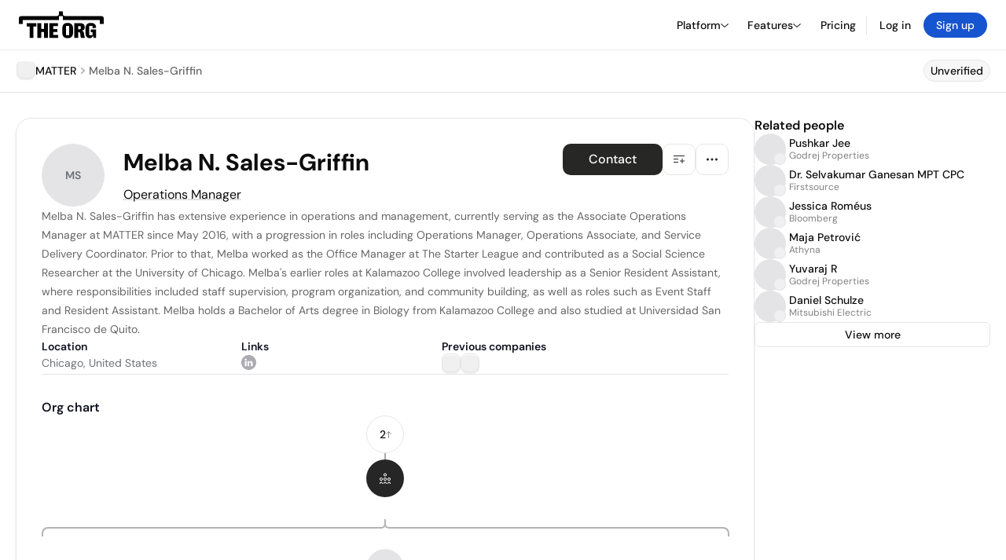

--- FILE ---
content_type: text/html; charset=utf-8
request_url: https://theorg.com/org/matter-health/org-chart/melba-n-sales-griffin
body_size: 25710
content:
<!DOCTYPE html><html class="no-js no-touch" lang="en"><head><link rel="apple-touch-icon" href="/_next/static/media/apple-touch-icon.64259cfd.png"/><link rel="dns-prefetch" href="https://cdn.theorg.com"/><link rel="preconnect" href="https://cdn.theorg.com"/><title>Melba N. Sales-Griffin - Operations Manager at MATTER | The Org</title><meta name="viewport" content="width=device-width, initial-scale=1, maximum-scale=1.0, user-scalable=no"/><meta charSet="utf-8"/><meta name="mobile-web-app-capable" content="yes"/><meta name="apple-mobile-web-app-capable" content="yes"/><meta name="apple-mobile-web-app-status-bar-style" content="default"/><link rel="apple-touch-icon" href="/_next/static/media/apple-touch-icon.64259cfd.png"/><meta name="robots" content="noimageindex"/><meta name="description" content="Melba N. Sales-Griffin has extensive experience in operations and management, currently serving as the Associate Operations Manager at MATTER since May 2016, with a progression in roles including Operations Manager, Operations Associate, and Service Delivery Coordinator."/><meta itemProp="name" content="Melba N. Sales-Griffin - Operations Manager at MATTER | The Org"/><meta itemProp="description" content="Melba N. Sales-Griffin has extensive experience in operations and management, currently serving as the Associate Operations Manager at MATTER since May 2016, with a progression in roles including Operations Manager, Operations Associate, and Service Delivery Coordinator."/><meta itemProp="image" content="https://cdn.theorg.com/og/position?name=Melba+N.+Sales-Griffin&amp;position=Operations+Manager&amp;company=MATTER&amp;logo=https%3A%2F%2Fcdn.theorg.com%2Fa0b23bab-d9ae-4548-b736-6e209813f9c2_thumb.jpg&amp;description=Melba+N.+Sales-Griffin+has+extensive+experience+in+operations+and+management%2C+currently+serving+as+the+Associate+Operations+Manager+at+MATTER+since+May+2016%2C+with+a+progression+in+roles+including+Operations+Manager%2C+Operations+Associate%2C+and+Service+Delivery+Coordinator."/><meta name="twitter:card" content="summary_large_image"/><meta name="twitter:site" content="@theorghq"/><meta name="twitter:title" content="Melba N. Sales-Griffin - Operations Manager at MATTER | The Org"/><meta name="twitter:description" content="Melba N. Sales-Griffin has extensive experience in operations and management, currently serving as the Associate Operations Manager at MATTER since May 2016, with a progression in roles including Operations Manager, Operations Associate, and Service Delivery Coordinator."/><meta name="twitter:creator" content="@theorghq"/><meta name="twitter:image" content="https://cdn.theorg.com/og/position?name=Melba+N.+Sales-Griffin&amp;position=Operations+Manager&amp;company=MATTER&amp;logo=https%3A%2F%2Fcdn.theorg.com%2Fa0b23bab-d9ae-4548-b736-6e209813f9c2_thumb.jpg&amp;description=Melba+N.+Sales-Griffin+has+extensive+experience+in+operations+and+management%2C+currently+serving+as+the+Associate+Operations+Manager+at+MATTER+since+May+2016%2C+with+a+progression+in+roles+including+Operations+Manager%2C+Operations+Associate%2C+and+Service+Delivery+Coordinator."/><meta property="twitter:url" content="https://theorg.com/org/matter-health/org-chart/melba-n-sales-griffin"/><meta property="og:title" content="Melba N. Sales-Griffin - Operations Manager at MATTER | The Org"/><meta property="og:type" content="website"/><meta property="og:url" content="https://theorg.com/org/matter-health/org-chart/melba-n-sales-griffin"/><link rel="canonical" href="https://theorg.com/org/matter-health/org-chart/melba-n-sales-griffin"/><meta property="og:image" content="https://cdn.theorg.com/og/position?name=Melba+N.+Sales-Griffin&amp;position=Operations+Manager&amp;company=MATTER&amp;logo=https%3A%2F%2Fcdn.theorg.com%2Fa0b23bab-d9ae-4548-b736-6e209813f9c2_thumb.jpg&amp;description=Melba+N.+Sales-Griffin+has+extensive+experience+in+operations+and+management%2C+currently+serving+as+the+Associate+Operations+Manager+at+MATTER+since+May+2016%2C+with+a+progression+in+roles+including+Operations+Manager%2C+Operations+Associate%2C+and+Service+Delivery+Coordinator."/><meta property="og:image:width" content="2048"/><meta property="og:image:height" content="1200"/><meta property="og:description" content="Melba N. Sales-Griffin has extensive experience in operations and management, currently serving as the Associate Operations Manager at MATTER since May 2016, with a progression in roles including Operations Manager, Operations Associate, and Service Delivery Coordinator."/><meta property="og:site_name" content="THE ORG"/><meta property="fb:app_id" content="330925187371615"/><script id="org-amp-script" type="application/ld+json">{"@context":"https://schema.org","@type":"ProfilePage","breadcrumbs":{"@context":"https://schema.org","@type":"BreadcrumbList","itemListElement":[{"@type":"ListItem","position":1,"name":"MATTER","item":"https://theorg.com/org/matter-health"},{"@type":"ListItem","position":2,"name":"Melba N. Sales-Griffin"}]},"mainEntity":{"@context":"https://schema.org","@type":"Person","image":null,"name":"Melba N. Sales-Griffin","jobTitle":"Operations Manager","description":"Melba N. Sales-Griffin has extensive experience in operations and management, currently serving as the Associate Operations Manager at MATTER since May 2016, with a progression in roles including Operations Manager, Operations Associate, and Service Delivery Coordinator. Prior to that, Melba worked as the Office Manager at The Starter League and contributed as a Social Science Researcher at the University of Chicago. Melba's earlier roles at Kalamazoo College involved leadership as a Senior Resident Assistant, where responsibilities included staff supervision, program organization, and community building, as well as roles such as Event Staff and Resident Assistant. Melba holds a Bachelor of Arts degree in Biology from Kalamazoo College and also studied at Universidad San Francisco de Quito.","sameAs":["https://www.linkedin.com/in/melba-n-sales-griffin"],"worksFor":{"@context":"https://schema.org","@type":"Organization","name":"MATTER","legalName":"MATTER","logo":{"@type":"ImageObject","url":"https://cdn.theorg.com/a0b23bab-d9ae-4548-b736-6e209813f9c2_medium.jpg"}}}}</script><link rel="dns-prefetch" href="https://cdn.theorg.com"/><link rel="preconnect" href="https://cdn.theorg.com"/><meta name="next-head-count" content="35"/><style>
        /* Branding on the banner */
          a#CybotCookiebotDialogPoweredbyCybot,
          div#CybotCookiebotDialogPoweredByText,
          div#CybotCookiebotDialogHeader {
            display: none;
          }

          /* Branding on the Privacy trigger */
          #CookiebotWidget .CookiebotWidget-body .CookiebotWidget-main-logo {
              display: none;
          }
      </style><link rel="preconnect" href="https://consentcdn.cookiebot.com/"/><script async="" id="Cookiebot" src="https://consent.cookiebot.com/uc.js" data-cbid="46b327ce-c3bf-4c3a-94d7-32411fa4e7b8" type="text/javascript"></script><script id="aws-rum-script">
          (function(n,i,v,r,s,c,x,z){x=window.AwsRumClient={q:[],n:n,i:i,v:v,r:r,c:c};window[n]=function(c,p){x.q.push({c:c,p:p});};z=document.createElement('script');z.async=true;z.src=s;document.head.insertBefore(z,document.head.getElementsByTagName('script')[0]);})(
            'cwr',
            '25b33a8b-c0eb-46e6-8b46-ed0a214c9fff',
            '1.0.0-4f55cec',
            'us-west-1',
            'https://client.rum.us-east-1.amazonaws.com/1.19.0/cwr.js',
            {
              sessionSampleRate: 0.01,
              identityPoolId: "us-west-1:d68daa46-0bea-45a4-a95c-d0c514dc8de5",
              endpoint: "https://dataplane.rum.us-west-1.amazonaws.com",
              telemetries: ["errors","http"],
              allowCookies: true,
              enableXRay: false
            }
          );
        </script><link rel="preload" href="/_next/static/css/d37476114cf7a1d8.css?dpl=5ed75cc198df1ef465a05be5124a4e567f6abb8ee7a5601ffb1c9906a83afe39363937323431636165666662663063346461306635326562" as="style"/><link rel="stylesheet" href="/_next/static/css/d37476114cf7a1d8.css?dpl=5ed75cc198df1ef465a05be5124a4e567f6abb8ee7a5601ffb1c9906a83afe39363937323431636165666662663063346461306635326562" data-n-g=""/><link rel="preload" href="/_next/static/css/a75a47edc11b9300.css?dpl=5ed75cc198df1ef465a05be5124a4e567f6abb8ee7a5601ffb1c9906a83afe39363937323431636165666662663063346461306635326562" as="style"/><link rel="stylesheet" href="/_next/static/css/a75a47edc11b9300.css?dpl=5ed75cc198df1ef465a05be5124a4e567f6abb8ee7a5601ffb1c9906a83afe39363937323431636165666662663063346461306635326562" data-n-p=""/><link rel="preload" href="/_next/static/css/2b67e36b5351a15a.css?dpl=5ed75cc198df1ef465a05be5124a4e567f6abb8ee7a5601ffb1c9906a83afe39363937323431636165666662663063346461306635326562" as="style"/><link rel="stylesheet" href="/_next/static/css/2b67e36b5351a15a.css?dpl=5ed75cc198df1ef465a05be5124a4e567f6abb8ee7a5601ffb1c9906a83afe39363937323431636165666662663063346461306635326562" data-n-p=""/><link rel="preload" href="/_next/static/css/e867d8cbb91d2d2c.css?dpl=5ed75cc198df1ef465a05be5124a4e567f6abb8ee7a5601ffb1c9906a83afe39363937323431636165666662663063346461306635326562" as="style"/><link rel="stylesheet" href="/_next/static/css/e867d8cbb91d2d2c.css?dpl=5ed75cc198df1ef465a05be5124a4e567f6abb8ee7a5601ffb1c9906a83afe39363937323431636165666662663063346461306635326562"/><link rel="preload" href="/_next/static/css/f6cd5d3474c8b566.css?dpl=5ed75cc198df1ef465a05be5124a4e567f6abb8ee7a5601ffb1c9906a83afe39363937323431636165666662663063346461306635326562" as="style"/><link rel="stylesheet" href="/_next/static/css/f6cd5d3474c8b566.css?dpl=5ed75cc198df1ef465a05be5124a4e567f6abb8ee7a5601ffb1c9906a83afe39363937323431636165666662663063346461306635326562"/><link rel="preload" href="/_next/static/css/3d9e1ff967e6bdd9.css?dpl=5ed75cc198df1ef465a05be5124a4e567f6abb8ee7a5601ffb1c9906a83afe39363937323431636165666662663063346461306635326562" as="style"/><link rel="stylesheet" href="/_next/static/css/3d9e1ff967e6bdd9.css?dpl=5ed75cc198df1ef465a05be5124a4e567f6abb8ee7a5601ffb1c9906a83afe39363937323431636165666662663063346461306635326562"/><link rel="preload" href="/_next/static/css/1fa581172ebfb2ee.css?dpl=5ed75cc198df1ef465a05be5124a4e567f6abb8ee7a5601ffb1c9906a83afe39363937323431636165666662663063346461306635326562" as="style"/><link rel="stylesheet" href="/_next/static/css/1fa581172ebfb2ee.css?dpl=5ed75cc198df1ef465a05be5124a4e567f6abb8ee7a5601ffb1c9906a83afe39363937323431636165666662663063346461306635326562"/><link rel="preload" href="/_next/static/css/b48747324785e7ce.css?dpl=5ed75cc198df1ef465a05be5124a4e567f6abb8ee7a5601ffb1c9906a83afe39363937323431636165666662663063346461306635326562" as="style"/><link rel="stylesheet" href="/_next/static/css/b48747324785e7ce.css?dpl=5ed75cc198df1ef465a05be5124a4e567f6abb8ee7a5601ffb1c9906a83afe39363937323431636165666662663063346461306635326562"/><link rel="preload" href="/_next/static/css/2af55ba3fd19a702.css?dpl=5ed75cc198df1ef465a05be5124a4e567f6abb8ee7a5601ffb1c9906a83afe39363937323431636165666662663063346461306635326562" as="style"/><link rel="stylesheet" href="/_next/static/css/2af55ba3fd19a702.css?dpl=5ed75cc198df1ef465a05be5124a4e567f6abb8ee7a5601ffb1c9906a83afe39363937323431636165666662663063346461306635326562"/><link rel="preload" href="/_next/static/css/d94723060406447d.css?dpl=5ed75cc198df1ef465a05be5124a4e567f6abb8ee7a5601ffb1c9906a83afe39363937323431636165666662663063346461306635326562" as="style"/><link rel="stylesheet" href="/_next/static/css/d94723060406447d.css?dpl=5ed75cc198df1ef465a05be5124a4e567f6abb8ee7a5601ffb1c9906a83afe39363937323431636165666662663063346461306635326562"/><link rel="preload" href="/_next/static/css/26cf048982ed5753.css?dpl=5ed75cc198df1ef465a05be5124a4e567f6abb8ee7a5601ffb1c9906a83afe39363937323431636165666662663063346461306635326562" as="style"/><link rel="stylesheet" href="/_next/static/css/26cf048982ed5753.css?dpl=5ed75cc198df1ef465a05be5124a4e567f6abb8ee7a5601ffb1c9906a83afe39363937323431636165666662663063346461306635326562"/><noscript data-n-css=""></noscript><script defer="" nomodule="" src="/_next/static/chunks/polyfills-42372ed130431b0a.js?dpl=5ed75cc198df1ef465a05be5124a4e567f6abb8ee7a5601ffb1c9906a83afe39363937323431636165666662663063346461306635326562"></script><script defer="" src="/_next/static/chunks/6064-9ac4112e9d395673.js?dpl=5ed75cc198df1ef465a05be5124a4e567f6abb8ee7a5601ffb1c9906a83afe39363937323431636165666662663063346461306635326562"></script><script defer="" src="/_next/static/chunks/7583.c580e21c48dad48c.js?dpl=5ed75cc198df1ef465a05be5124a4e567f6abb8ee7a5601ffb1c9906a83afe39363937323431636165666662663063346461306635326562"></script><script defer="" src="/_next/static/chunks/5403-a2f88b28d3ba5378.js?dpl=5ed75cc198df1ef465a05be5124a4e567f6abb8ee7a5601ffb1c9906a83afe39363937323431636165666662663063346461306635326562"></script><script defer="" src="/_next/static/chunks/595-2479b77802ac3f83.js?dpl=5ed75cc198df1ef465a05be5124a4e567f6abb8ee7a5601ffb1c9906a83afe39363937323431636165666662663063346461306635326562"></script><script defer="" src="/_next/static/chunks/8036-f6bde0eb3d00d7ae.js?dpl=5ed75cc198df1ef465a05be5124a4e567f6abb8ee7a5601ffb1c9906a83afe39363937323431636165666662663063346461306635326562"></script><script defer="" src="/_next/static/chunks/6666-78d6d82f48cd7ffd.js?dpl=5ed75cc198df1ef465a05be5124a4e567f6abb8ee7a5601ffb1c9906a83afe39363937323431636165666662663063346461306635326562"></script><script defer="" src="/_next/static/chunks/9054-fca9d50b479d0e80.js?dpl=5ed75cc198df1ef465a05be5124a4e567f6abb8ee7a5601ffb1c9906a83afe39363937323431636165666662663063346461306635326562"></script><script defer="" src="/_next/static/chunks/5166-5818a1cbfd936eea.js?dpl=5ed75cc198df1ef465a05be5124a4e567f6abb8ee7a5601ffb1c9906a83afe39363937323431636165666662663063346461306635326562"></script><script defer="" src="/_next/static/chunks/6167-2773e1da49bde09c.js?dpl=5ed75cc198df1ef465a05be5124a4e567f6abb8ee7a5601ffb1c9906a83afe39363937323431636165666662663063346461306635326562"></script><script defer="" src="/_next/static/chunks/5763.9e99f0689e979fa0.js?dpl=5ed75cc198df1ef465a05be5124a4e567f6abb8ee7a5601ffb1c9906a83afe39363937323431636165666662663063346461306635326562"></script><script defer="" src="/_next/static/chunks/5594.fb6aa81946b3f801.js?dpl=5ed75cc198df1ef465a05be5124a4e567f6abb8ee7a5601ffb1c9906a83afe39363937323431636165666662663063346461306635326562"></script><script defer="" src="/_next/static/chunks/5675-d6125e4f7c7f0001.js?dpl=5ed75cc198df1ef465a05be5124a4e567f6abb8ee7a5601ffb1c9906a83afe39363937323431636165666662663063346461306635326562"></script><script defer="" src="/_next/static/chunks/8124-c5910b2597d6e037.js?dpl=5ed75cc198df1ef465a05be5124a4e567f6abb8ee7a5601ffb1c9906a83afe39363937323431636165666662663063346461306635326562"></script><script defer="" src="/_next/static/chunks/8394-e0c58b636c057564.js?dpl=5ed75cc198df1ef465a05be5124a4e567f6abb8ee7a5601ffb1c9906a83afe39363937323431636165666662663063346461306635326562"></script><script defer="" src="/_next/static/chunks/956-11b005fb92821045.js?dpl=5ed75cc198df1ef465a05be5124a4e567f6abb8ee7a5601ffb1c9906a83afe39363937323431636165666662663063346461306635326562"></script><script defer="" src="/_next/static/chunks/2930-6e1b868cabeaf073.js?dpl=5ed75cc198df1ef465a05be5124a4e567f6abb8ee7a5601ffb1c9906a83afe39363937323431636165666662663063346461306635326562"></script><script defer="" src="/_next/static/chunks/4298-c66791bcc95dd0f4.js?dpl=5ed75cc198df1ef465a05be5124a4e567f6abb8ee7a5601ffb1c9906a83afe39363937323431636165666662663063346461306635326562"></script><script defer="" src="/_next/static/chunks/3921-7aa589a10fa50934.js?dpl=5ed75cc198df1ef465a05be5124a4e567f6abb8ee7a5601ffb1c9906a83afe39363937323431636165666662663063346461306635326562"></script><script defer="" src="/_next/static/chunks/115-c847a14428f0be6f.js?dpl=5ed75cc198df1ef465a05be5124a4e567f6abb8ee7a5601ffb1c9906a83afe39363937323431636165666662663063346461306635326562"></script><script defer="" src="/_next/static/chunks/7188-9e014de5fdf72156.js?dpl=5ed75cc198df1ef465a05be5124a4e567f6abb8ee7a5601ffb1c9906a83afe39363937323431636165666662663063346461306635326562"></script><script defer="" src="/_next/static/chunks/2291-133af90a3a542e0b.js?dpl=5ed75cc198df1ef465a05be5124a4e567f6abb8ee7a5601ffb1c9906a83afe39363937323431636165666662663063346461306635326562"></script><script defer="" src="/_next/static/chunks/1316-4ab3e348a21f4a53.js?dpl=5ed75cc198df1ef465a05be5124a4e567f6abb8ee7a5601ffb1c9906a83afe39363937323431636165666662663063346461306635326562"></script><script defer="" src="/_next/static/chunks/3945-e251021864123278.js?dpl=5ed75cc198df1ef465a05be5124a4e567f6abb8ee7a5601ffb1c9906a83afe39363937323431636165666662663063346461306635326562"></script><script defer="" src="/_next/static/chunks/185-ffcffae795b402a8.js?dpl=5ed75cc198df1ef465a05be5124a4e567f6abb8ee7a5601ffb1c9906a83afe39363937323431636165666662663063346461306635326562"></script><script defer="" src="/_next/static/chunks/6815-09ca73f3722a36ef.js?dpl=5ed75cc198df1ef465a05be5124a4e567f6abb8ee7a5601ffb1c9906a83afe39363937323431636165666662663063346461306635326562"></script><script defer="" src="/_next/static/chunks/4736-57ee3c2bb0454867.js?dpl=5ed75cc198df1ef465a05be5124a4e567f6abb8ee7a5601ffb1c9906a83afe39363937323431636165666662663063346461306635326562"></script><script defer="" src="/_next/static/chunks/1737-ef6038783bf2a3e9.js?dpl=5ed75cc198df1ef465a05be5124a4e567f6abb8ee7a5601ffb1c9906a83afe39363937323431636165666662663063346461306635326562"></script><script defer="" src="/_next/static/chunks/2053-0c600a0f1ccd2b16.js?dpl=5ed75cc198df1ef465a05be5124a4e567f6abb8ee7a5601ffb1c9906a83afe39363937323431636165666662663063346461306635326562"></script><script defer="" src="/_next/static/chunks/3745-1483066aab723fa8.js?dpl=5ed75cc198df1ef465a05be5124a4e567f6abb8ee7a5601ffb1c9906a83afe39363937323431636165666662663063346461306635326562"></script><script defer="" src="/_next/static/chunks/9112-4385ee409287d68f.js?dpl=5ed75cc198df1ef465a05be5124a4e567f6abb8ee7a5601ffb1c9906a83afe39363937323431636165666662663063346461306635326562"></script><script defer="" src="/_next/static/chunks/6698-1faebdb4ebe7eafd.js?dpl=5ed75cc198df1ef465a05be5124a4e567f6abb8ee7a5601ffb1c9906a83afe39363937323431636165666662663063346461306635326562"></script><script src="/_next/static/chunks/webpack-ed9d31002c194c98.js?dpl=5ed75cc198df1ef465a05be5124a4e567f6abb8ee7a5601ffb1c9906a83afe39363937323431636165666662663063346461306635326562" defer=""></script><script src="/_next/static/chunks/framework-94bd750d1b93951a.js?dpl=5ed75cc198df1ef465a05be5124a4e567f6abb8ee7a5601ffb1c9906a83afe39363937323431636165666662663063346461306635326562" defer=""></script><script src="/_next/static/chunks/main-d2eb9fe56f3176c4.js?dpl=5ed75cc198df1ef465a05be5124a4e567f6abb8ee7a5601ffb1c9906a83afe39363937323431636165666662663063346461306635326562" defer=""></script><script src="/_next/static/chunks/pages/_app-9b759ab0f40303cf.js?dpl=5ed75cc198df1ef465a05be5124a4e567f6abb8ee7a5601ffb1c9906a83afe39363937323431636165666662663063346461306635326562" defer=""></script><script src="/_next/static/chunks/1664-097cf1773184f113.js?dpl=5ed75cc198df1ef465a05be5124a4e567f6abb8ee7a5601ffb1c9906a83afe39363937323431636165666662663063346461306635326562" defer=""></script><script src="/_next/static/chunks/2765-e66ae06e9c023488.js?dpl=5ed75cc198df1ef465a05be5124a4e567f6abb8ee7a5601ffb1c9906a83afe39363937323431636165666662663063346461306635326562" defer=""></script><script src="/_next/static/chunks/7767-9941bfd1874e6822.js?dpl=5ed75cc198df1ef465a05be5124a4e567f6abb8ee7a5601ffb1c9906a83afe39363937323431636165666662663063346461306635326562" defer=""></script><script src="/_next/static/chunks/9368-0236eaab4cd842e1.js?dpl=5ed75cc198df1ef465a05be5124a4e567f6abb8ee7a5601ffb1c9906a83afe39363937323431636165666662663063346461306635326562" defer=""></script><script src="/_next/static/chunks/8155-71b9c4c32fec240f.js?dpl=5ed75cc198df1ef465a05be5124a4e567f6abb8ee7a5601ffb1c9906a83afe39363937323431636165666662663063346461306635326562" defer=""></script><script src="/_next/static/chunks/4906-115b9b6e02073cc5.js?dpl=5ed75cc198df1ef465a05be5124a4e567f6abb8ee7a5601ffb1c9906a83afe39363937323431636165666662663063346461306635326562" defer=""></script><script src="/_next/static/chunks/3537-fd6e726f4d672916.js?dpl=5ed75cc198df1ef465a05be5124a4e567f6abb8ee7a5601ffb1c9906a83afe39363937323431636165666662663063346461306635326562" defer=""></script><script src="/_next/static/chunks/7887-7069638910a709de.js?dpl=5ed75cc198df1ef465a05be5124a4e567f6abb8ee7a5601ffb1c9906a83afe39363937323431636165666662663063346461306635326562" defer=""></script><script src="/_next/static/chunks/4712-bb26b6e186408809.js?dpl=5ed75cc198df1ef465a05be5124a4e567f6abb8ee7a5601ffb1c9906a83afe39363937323431636165666662663063346461306635326562" defer=""></script><script src="/_next/static/chunks/5041-e221f794f9a8121d.js?dpl=5ed75cc198df1ef465a05be5124a4e567f6abb8ee7a5601ffb1c9906a83afe39363937323431636165666662663063346461306635326562" defer=""></script><script src="/_next/static/chunks/1867-06e15a3f8945d808.js?dpl=5ed75cc198df1ef465a05be5124a4e567f6abb8ee7a5601ffb1c9906a83afe39363937323431636165666662663063346461306635326562" defer=""></script><script src="/_next/static/chunks/3670-d3c2cf7c4d7c11cf.js?dpl=5ed75cc198df1ef465a05be5124a4e567f6abb8ee7a5601ffb1c9906a83afe39363937323431636165666662663063346461306635326562" defer=""></script><script src="/_next/static/chunks/6888-ba519d47a52a11eb.js?dpl=5ed75cc198df1ef465a05be5124a4e567f6abb8ee7a5601ffb1c9906a83afe39363937323431636165666662663063346461306635326562" defer=""></script><script src="/_next/static/chunks/1033-c75e4c5fc583579a.js?dpl=5ed75cc198df1ef465a05be5124a4e567f6abb8ee7a5601ffb1c9906a83afe39363937323431636165666662663063346461306635326562" defer=""></script><script src="/_next/static/chunks/9629-d4974792c2c80034.js?dpl=5ed75cc198df1ef465a05be5124a4e567f6abb8ee7a5601ffb1c9906a83afe39363937323431636165666662663063346461306635326562" defer=""></script><script src="/_next/static/chunks/3330-6b2f408e8911b4c8.js?dpl=5ed75cc198df1ef465a05be5124a4e567f6abb8ee7a5601ffb1c9906a83afe39363937323431636165666662663063346461306635326562" defer=""></script><script src="/_next/static/chunks/1459-b49b4b832a8eaa5a.js?dpl=5ed75cc198df1ef465a05be5124a4e567f6abb8ee7a5601ffb1c9906a83afe39363937323431636165666662663063346461306635326562" defer=""></script><script src="/_next/static/chunks/3587-cf9f3060a90bd79a.js?dpl=5ed75cc198df1ef465a05be5124a4e567f6abb8ee7a5601ffb1c9906a83afe39363937323431636165666662663063346461306635326562" defer=""></script><script src="/_next/static/chunks/4968-a04761ef989b9b96.js?dpl=5ed75cc198df1ef465a05be5124a4e567f6abb8ee7a5601ffb1c9906a83afe39363937323431636165666662663063346461306635326562" defer=""></script><script src="/_next/static/chunks/5936-8752fcb78cdc81e5.js?dpl=5ed75cc198df1ef465a05be5124a4e567f6abb8ee7a5601ffb1c9906a83afe39363937323431636165666662663063346461306635326562" defer=""></script><script src="/_next/static/chunks/9078-c7b2c5ea5189601e.js?dpl=5ed75cc198df1ef465a05be5124a4e567f6abb8ee7a5601ffb1c9906a83afe39363937323431636165666662663063346461306635326562" defer=""></script><script src="/_next/static/chunks/2910-9417df9fe5d394ff.js?dpl=5ed75cc198df1ef465a05be5124a4e567f6abb8ee7a5601ffb1c9906a83afe39363937323431636165666662663063346461306635326562" defer=""></script><script src="/_next/static/chunks/9830-c38be7f8ae7843a1.js?dpl=5ed75cc198df1ef465a05be5124a4e567f6abb8ee7a5601ffb1c9906a83afe39363937323431636165666662663063346461306635326562" defer=""></script><script src="/_next/static/chunks/9636-9bcd40ae23466b82.js?dpl=5ed75cc198df1ef465a05be5124a4e567f6abb8ee7a5601ffb1c9906a83afe39363937323431636165666662663063346461306635326562" defer=""></script><script src="/_next/static/chunks/5224-6b8360db4eb51663.js?dpl=5ed75cc198df1ef465a05be5124a4e567f6abb8ee7a5601ffb1c9906a83afe39363937323431636165666662663063346461306635326562" defer=""></script><script src="/_next/static/chunks/pages/org/%5BcompanySlug%5D/org-chart/%5BpositionSlug%5D-85a5c5ee2cd43260.js?dpl=5ed75cc198df1ef465a05be5124a4e567f6abb8ee7a5601ffb1c9906a83afe39363937323431636165666662663063346461306635326562" defer=""></script><script src="/_next/static/stSGvSb_qgVN_iTs55yK7/_buildManifest.js?dpl=5ed75cc198df1ef465a05be5124a4e567f6abb8ee7a5601ffb1c9906a83afe39363937323431636165666662663063346461306635326562" defer=""></script><script src="/_next/static/stSGvSb_qgVN_iTs55yK7/_ssgManifest.js?dpl=5ed75cc198df1ef465a05be5124a4e567f6abb8ee7a5601ffb1c9906a83afe39363937323431636165666662663063346461306635326562" defer=""></script><style data-styled="" data-styled-version="5.3.6">@font-face{font-family:'DMSans';src:url('https://cdn.theorg.com/fonts/DMSans-Variable.woff2') format('woff2');font-weight:100 1000;font-style:normal;font-display:swap;}/*!sc*/
@font-face{font-family:'Inter';src:url('https://cdn.theorg.com/fonts/Inter/Regular/Inter-Regular.woff2') format('woff2'),url('https://cdn.theorg.com/fonts/Inter/Regular/Inter-Regular.woff') format('woff');font-weight:400;font-style:normal;font-display:swap;}/*!sc*/
@font-face{font-family:'Inter';src:url('https://cdn.theorg.com/fonts/Inter/Italic/Inter-Italic.woff2') format('woff2'),url('https://cdn.theorg.com/fonts/Inter/Italic/Inter-Italic.woff') format('woff');font-weight:400;font-style:italic;font-display:swap;}/*!sc*/
@font-face{font-family:'Inter';src:url('https://cdn.theorg.com/fonts/Inter/Medium/Inter-Medium.woff2') format('woff2'),url('https://cdn.theorg.com/fonts/Inter/Medium/Inter-Medium.woff') format('woff');font-weight:500;font-style:normal;font-display:swap;}/*!sc*/
@font-face{font-family:'Inter';src:url("https://cdn.theorg.com/fonts/Inter/SemiBold/Inter-SemiBold.woff2") format("woff2"),url("https://cdn.theorg.com/fonts/Inter/SemiBold/Inter-SemiBold.woff") format("woff");font-weight:600;font-style:normal;font-display:swap;}/*!sc*/
@font-face{font-family:'Inter';src:url('https://cdn.theorg.com/fonts/Inter/Bold/Inter-Bold.woff2') format('woff2'),url('https://cdn.theorg.com/fonts/Inter/Bold/Inter-Bold.woff') format('woff');font-weight:700;font-style:normal;font-display:swap;}/*!sc*/
@font-face{font-family:'Inter';src:url('https://cdn.theorg.com/fonts/Inter/Black/Inter-Black.woff2') format('woff2'),url('https://cdn.theorg.com/fonts/Inter/Black/Inter-Black.woff') format('woff');font-weight:900;font-style:normal;font-display:swap;}/*!sc*/
@font-face{font-family:'PP Right Grotesk';font-style:normal;font-weight:900;font-display:swap;src:url('https://cdn.theorg.com/fonts/PPRightGrotesk/Black/PPRightGrotesk-CompactBlack.woff2') format('woff2'),url('https://cdn.theorg.com/fonts/PPRightGrotesk/Black/PPRightGrotesk-CompactBlack.woff') format('woff');}/*!sc*/
@font-face{font-family:'PP Right Grotesk';font-style:italic;font-weight:900;font-display:swap;src:url('https://cdn.theorg.com/fonts/PPRightGrotesk/Italic/PPRightGrotesk-SpatialBlackItalic.woff2') format('woff2'),url('https://cdn.theorg.com/fonts/PPRightGrotesk/Italic/PPRightGrotesk-SpatialBlackItalic.woff') format('woff');}/*!sc*/
@font-face{font-family:'Inter';font-style:normal;font-weight:400;font-display:swap;src:url("https://cdn.theorg.com/fonts/Inter/Regular/Inter-Regular.woff2") format("woff2"),url("https://cdn.theorg.com/fonts/Inter/Regular/Inter-Regular.woff") format("woff");}/*!sc*/
@font-face{font-family:'Inter';font-style:italic;font-weight:400;font-display:swap;src:url("https://cdn.theorg.com/fonts/Inter/Italic/Inter-Italic.woff2") format("woff2"),url("https://cdn.theorg.com/fonts/Inter/Italic/Inter-Italic.woff") format("woff");}/*!sc*/
@font-face{font-family:'Inter';font-style:normal;font-weight:500;font-display:swap;src:url("https://cdn.theorg.com/fonts/Inter/Medium/Inter-Medium.woff2") format("woff2"),url("https://cdn.theorg.com/fonts/Inter/Medium/Inter-Medium.woff") format("woff");}/*!sc*/
@font-face{font-family:'Inter';font-style:normal;font-weight:600;font-display:swap;src:url("https://cdn.theorg.com/fonts/Inter/SemiBold/Inter-SemiBold.woff2") format("woff2"),url("https://cdn.theorg.com/fonts/Inter/SemiBold/Inter-SemiBold.woff") format("woff");}/*!sc*/
@font-face{font-family:'Inter';font-style:normal;font-weight:700;font-display:swap;src:url("https://cdn.theorg.com/fonts/Inter/Bold/Inter-Bold.woff2") format("woff2"),url("https://cdn.theorg.com/fonts/Inter/Bold/Inter-Bold.woff") format("woff");}/*!sc*/
@font-face{font-family:'Inter';font-style:normal;font-weight:900;font-display:swap;src:url("https://cdn.theorg.com/fonts/Inter/Black/Inter-Black.woff2") format("woff2"),url("https://cdn.theorg.com/fonts/Inter/Black/Inter-Black.woff") format("woff");}/*!sc*/
@font-face{font-family:'PP Editorial New';font-style:normal;font-weight:400;font-display:swap;src:url('https://cdn.theorg.com/fonts/PPEditorialNew/PPEditorialNew-Regular.woff2') format('woff2'),url('https://cdn.theorg.com/fonts/PPEditorialNew/PPEditorialNew-Regular.woff') format('woff');}/*!sc*/
@font-face{font-family:'Instrument Serif';font-style:normal;font-weight:400;font-display:swap;src:url('https://cdn.theorg.com/fonts/InstrumentSerif/InstrumentSerif-Regular.woff2') format('woff2'),url('https://cdn.theorg.com/fonts/InstrumentSerif/InstrumentSerif-Regular.woff') format('woff');}/*!sc*/
@font-face{font-family:'Instrument Sans';font-style:normal;font-weight:400;font-display:swap;src:url('https://cdn.theorg.com/fonts/InstrumentSans/InstrumentSans-Regular.woff2') format('woff2'),url('https://cdn.theorg.com/fonts/InstrumentSans/InstrumentSans-Regular.woff') format('woff');}/*!sc*/
@font-face{font-family:'Inter Display';font-style:normal;font-weight:400;font-display:swap;src:url('https://cdn.theorg.com/fonts/Inter/InterDisplay-Regular.woff2') format('woff2');}/*!sc*/
@font-face{font-family:'Inter Display';font-style:normal;font-weight:500;font-display:swap;src:url('https://cdn.theorg.com/fonts/Inter/InterDisplay-Medium.woff2') format('woff2');}/*!sc*/
@font-face{font-family:'Inter Display';font-style:normal;font-weight:600;font-display:swap;src:url('https://cdn.theorg.com/fonts/Inter/InterDisplay-SemiBold.woff2') format('woff2');}/*!sc*/
@font-face{font-family:'Inter Display';font-style:normal;font-weight:700;font-display:swap;src:url('https://cdn.theorg.com/fonts/Inter/InterDisplay-Bold.woff2') format('woff2');}/*!sc*/
html{color:hsl(0,0%,5%);font-size:16px;font-family:'DMSans',sans-serif;box-sizing:border-box;-webkit-font-smoothing:antialiased;text-rendering:optimizeLegibility;-moz-osx-font-smoothing:grayscale;line-height:1.15;-webkit-text-size-adjust:100%;}/*!sc*/
body{margin:0;background-color:hsl(0,0%,100%);-webkit-tap-highlight-color:transparent;overflow-x:hidden;}/*!sc*/
*,*::before,*::after{-webkit-box-sizing:inherit;box-sizing:inherit;}/*!sc*/
img{image-rendering:-webkit-optimize-contrast;}/*!sc*/
@media (-webkit-min-device-pixel-ratio:2),(min-resolution:192dpi){img{image-rendering:auto;}}/*!sc*/
button,a{-webkit-appearance:none;-moz-appearance:none;-webkit-appearance:none;-moz-appearance:none;appearance:none;margin:0;padding:0;border-width:0;background:none;-webkit-text-decoration:none;text-decoration:none;font-size:inherit;outline:none;}/*!sc*/
button:hover,a:hover{cursor:pointer;}/*!sc*/
a{color:#0F4BE5;}/*!sc*/
button{font-family:'DMSans',sans-serif;overflow:visible;}/*!sc*/
button::-moz-focus-inner{border:0;padding:0;}/*!sc*/
input:-webkit-autofill,input:-webkit-autofill:hover,input:-webkit-autofill:focus,input:-webkit-autofill:active{-webkit-transition:color 9999s ease-out,background-color 9999s ease-out;transition:color 9999s ease-out,background-color 9999s ease-out;-webkit-transition-delay:9999s;transition-delay:9999s;}/*!sc*/
input::-webkit-input-placeholder{line-height:normal !important;}/*!sc*/
input{font-family:'DMSans',sans-serif;}/*!sc*/
input[type="search"]::-webkit-search-decoration,input[type="search"]::-webkit-search-cancel-button,input[type="search"]::-webkit-search-results-button,input[type="search"]::-webkit-search-results-decoration{-webkit-appearance:none;}/*!sc*/
hr{display:block;height:1px;border:0;border-top:1px solid #eaeaeb;margin:1em 0;padding:0;box-sizing:content-box;overflow:visible;}/*!sc*/
audio,canvas,iframe,img,svg,video{vertical-align:middle;}/*!sc*/
fieldset{border:0;margin:0;padding:0;}/*!sc*/
textarea{resize:vertical;font-family:inherit;}/*!sc*/
select{background:inherit;}/*!sc*/
.ios-fix{position:fixed;left:0;right:0;}/*!sc*/
#_hj_feedback_container{z-index:600;position:relative;}/*!sc*/
.browserupgrade{margin:0.2em 0;background:#ccc;color:#0a0a0b;padding:0.2em 0;}/*!sc*/
.ReactCrop{background-color:transparent;border:1px solid white;}/*!sc*/
.ReactCrop__image{max-height:50vh;}/*!sc*/
@-webkit-keyframes react-loading-skeleton{100%{-webkit-transform:translateX(100%);-ms-transform:translateX(100%);transform:translateX(100%);}}/*!sc*/
@keyframes react-loading-skeleton{100%{-webkit-transform:translateX(100%);-ms-transform:translateX(100%);transform:translateX(100%);}}/*!sc*/
.react-loading-skeleton{--base-color:#ebebeb;--highlight-color:#f8f8f8;--animation-duration:1.5s;--animation-direction:normal;--pseudo-element-display:block;background-color:var(--base-color);width:100%;border-radius:0.25rem;display:-webkit-inline-box;display:-webkit-inline-flex;display:-ms-inline-flexbox;display:inline-flex;line-height:1;position:relative;-webkit-user-select:none;-moz-user-select:none;-ms-user-select:none;user-select:none;overflow:hidden;}/*!sc*/
.react-loading-skeleton::after{content:' ';display:var(--pseudo-element-display);position:absolute;top:0;left:0;right:0;height:100%;background-repeat:no-repeat;background-image:linear-gradient( 90deg,var(--base-color),var(--highlight-color),var(--base-color) );-webkit-transform:translateX(-100%);-ms-transform:translateX(-100%);transform:translateX(-100%);-webkit-animation-name:react-loading-skeleton;animation-name:react-loading-skeleton;-webkit-animation-direction:var(--animation-direction);animation-direction:var(--animation-direction);-webkit-animation-duration:var(--animation-duration);animation-duration:var(--animation-duration);-webkit-animation-timing-function:ease-in-out;animation-timing-function:ease-in-out;-webkit-animation-iteration-count:infinite;animation-iteration-count:infinite;}/*!sc*/
@media (prefers-reduced-motion){.react-loading-skeleton{--pseudo-element-display:none;}}/*!sc*/
.grecaptcha-badge{visibility:hidden !important;}/*!sc*/
data-styled.g1[id="sc-global-bMQxOs1"]{content:"sc-global-bMQxOs1,"}/*!sc*/
.iA-DRcw .lazy-load-image-background.opacity{opacity:0;}/*!sc*/
.iA-DRcw .lazy-load-image-background.opacity.lazy-load-image-loaded{opacity:1;-webkit-transition:opacity 0.175s;transition:opacity 0.175s;}/*!sc*/
data-styled.g2[id="sc-6f3e284-0"]{content:"iA-DRcw,"}/*!sc*/
.brtnyL{height:100%;width:100%;}/*!sc*/
data-styled.g3[id="sc-6f3e284-1"]{content:"brtnyL,"}/*!sc*/
.iPsfJV{display:-webkit-box;display:-webkit-flex;display:-ms-flexbox;display:flex;position:relative;overflow:visible !important;-webkit-box-pack:center;-webkit-justify-content:center;-ms-flex-pack:center;justify-content:center;-webkit-align-items:center;-webkit-box-align:center;-ms-flex-align:center;align-items:center;width:calc(3 * 8px);height:calc(3 * 8px);border-radius:8px;background-color:#f0f0f0;-webkit-flex-shrink:0;-ms-flex-negative:0;flex-shrink:0;color:white;}/*!sc*/
.eHZNEo{display:-webkit-box;display:-webkit-flex;display:-ms-flexbox;display:flex;position:relative;overflow:visible !important;-webkit-box-pack:center;-webkit-justify-content:center;-ms-flex-pack:center;justify-content:center;-webkit-align-items:center;-webkit-box-align:center;-ms-flex-align:center;align-items:center;width:calc(2 * 8px);height:calc(2 * 8px);border-radius:5px;background-color:#f0f0f0;-webkit-flex-shrink:0;-ms-flex-negative:0;flex-shrink:0;color:white;}/*!sc*/
data-styled.g4[id="sc-b0dd8cd4-0"]{content:"iPsfJV,eHZNEo,"}/*!sc*/
.gIHpSk{border:1px solid #e4e4e7;border-radius:8px;width:calc(3 * 8px);height:calc(3 * 8px);}/*!sc*/
.cUJCEp{border:1px solid #e4e4e7;border-radius:5px;width:calc(2 * 8px);height:calc(2 * 8px);}/*!sc*/
data-styled.g5[id="sc-b0dd8cd4-1"]{content:"gIHpSk,cUJCEp,"}/*!sc*/
.jcPqlu{margin:0;font-size:16px;line-height:1;text-align:start;font-weight:400;color:hsl(0,0%,5%);white-space:pre-wrap;}/*!sc*/
.gDIsPF{margin:0;font-size:14px;line-height:1;text-align:start;font-weight:500;color:hsl(0,0%,5%);white-space:pre-wrap;}/*!sc*/
.ghVvoR{margin:0;font-size:16px;line-height:1;text-align:start;font-weight:700;color:hsl(0,0%,5%);white-space:pre-wrap;}/*!sc*/
.giVznU{margin:0;font-size:14px;line-height:1.75;text-align:start;font-weight:400;color:hsl(0,0%,40%);white-space:normal;}/*!sc*/
.dcwZRE{margin:0;font-size:14px;line-height:1.5;text-align:start;font-weight:600;color:#111321;white-space:pre-wrap;}/*!sc*/
.jshZOX{margin:0;font-size:14px;line-height:1.5;text-align:start;font-weight:600;color:#111321;white-space:nowrap;}/*!sc*/
data-styled.g12[id="sc-50ad6258-0"]{content:"jcPqlu,gDIsPF,ghVvoR,giVznU,dcwZRE,jshZOX,"}/*!sc*/
.gzlayP{font-family:'DMSans',sans-serif;font-size:14px;color:#21201c;font-weight:500;}/*!sc*/
.cmNXJU{font-family:'DMSans',sans-serif;font-size:14px;color:hsl(0,0%,5%);font-weight:500;}/*!sc*/
.kMagxX{font-family:'DMSans',sans-serif;font-size:16px;color:#fdfdfc;font-weight:500;}/*!sc*/
data-styled.g35[id="sc-884f44d3-0"]{content:"gzlayP,cmNXJU,kMagxX,"}/*!sc*/
.hUPqrb{-webkit-transition:all 0.1s ease-in-out;transition:all 0.1s ease-in-out;white-space:nowrap;cursor:pointer !important;display:-webkit-box;display:-webkit-flex;display:-ms-flexbox;display:flex;-webkit-flex-shrink:0;-ms-flex-negative:0;flex-shrink:0;-webkit-box-pack:center;-webkit-justify-content:center;-ms-flex-pack:center;justify-content:center;-webkit-align-items:center;-webkit-box-align:center;-ms-flex-align:center;align-items:center;color:#21201c;gap:8px;width:auto;height:32px;padding:0 12px;border:1px solid transparent;border-radius:6px;background:transparent;}/*!sc*/
.hUPqrb svg{-webkit-flex-shrink:0;-ms-flex-negative:0;flex-shrink:0;}/*!sc*/
.hUPqrb svg path{fill:hsl(0,0%,15%) !important;}/*!sc*/
.hUPqrb:hover:not(:disabled){background:rgba(0,0,0,0.05);}/*!sc*/
.hUPqrb:focus-visible:not(:disabled){outline:2px solid #003088;border-radius:5px;outline-offset:1px;background:rgba(0,0,0,0.05);}/*!sc*/
.hUPqrb:active:not(:disabled){background:rgba(0,0,0,0.07);}/*!sc*/
.bzeVSd{-webkit-transition:all 0.1s ease-in-out;transition:all 0.1s ease-in-out;white-space:nowrap;cursor:pointer !important;display:-webkit-box;display:-webkit-flex;display:-ms-flexbox;display:flex;-webkit-flex-shrink:0;-ms-flex-negative:0;flex-shrink:0;-webkit-box-pack:center;-webkit-justify-content:center;-ms-flex-pack:center;justify-content:center;-webkit-align-items:center;-webkit-box-align:center;-ms-flex-align:center;align-items:center;color:#21201c;width:32px;height:32px;padding:0 12px;border:1px solid transparent;border-radius:6px;background:transparent;}/*!sc*/
.bzeVSd svg{-webkit-flex-shrink:0;-ms-flex-negative:0;flex-shrink:0;}/*!sc*/
.bzeVSd svg path{fill:hsl(0,0%,15%) !important;}/*!sc*/
.bzeVSd:hover:not(:disabled){background:rgba(0,0,0,0.05);}/*!sc*/
.bzeVSd:focus-visible:not(:disabled){outline:2px solid #003088;border-radius:5px;outline-offset:1px;background:rgba(0,0,0,0.05);}/*!sc*/
.bzeVSd:active:not(:disabled){background:rgba(0,0,0,0.07);}/*!sc*/
.fQEJtt{-webkit-transition:all 0.1s ease-in-out;transition:all 0.1s ease-in-out;white-space:nowrap;cursor:pointer !important;display:-webkit-box;display:-webkit-flex;display:-ms-flexbox;display:flex;-webkit-flex-shrink:0;-ms-flex-negative:0;flex-shrink:0;-webkit-box-pack:center;-webkit-justify-content:center;-ms-flex-pack:center;justify-content:center;-webkit-align-items:center;-webkit-box-align:center;-ms-flex-align:center;align-items:center;color:hsl(0,0%,5%);gap:8px;width:auto;height:28px;padding:0 8px;border:1px solid transparent;border-radius:4px;background:#1f180021;}/*!sc*/
.fQEJtt svg{-webkit-flex-shrink:0;-ms-flex-negative:0;flex-shrink:0;}/*!sc*/
.fQEJtt svg path{fill:#0c0c0083 !important;}/*!sc*/
.fQEJtt:hover:not(:disabled){background:#19140035;}/*!sc*/
.fQEJtt:focus-visible:not(:disabled){outline:2px solid #003088;border-radius:5px;outline-offset:1px;background:#19140035;}/*!sc*/
.fQEJtt:active:not(:disabled){background:#1915014a;}/*!sc*/
.coBnAj{-webkit-transition:all 0.1s ease-in-out;transition:all 0.1s ease-in-out;white-space:nowrap;cursor:pointer !important;display:-webkit-box;display:-webkit-flex;display:-ms-flexbox;display:flex;-webkit-flex-shrink:0;-ms-flex-negative:0;flex-shrink:0;-webkit-box-pack:center;-webkit-justify-content:center;-ms-flex-pack:center;justify-content:center;-webkit-align-items:center;-webkit-box-align:center;-ms-flex-align:center;align-items:center;color:#fdfdfc;gap:10px;width:auto;height:40px;padding:0 20px;border:1px solid transparent;border-radius:10px;background:hsl(60,2%,15%);}/*!sc*/
.coBnAj svg{-webkit-flex-shrink:0;-ms-flex-negative:0;flex-shrink:0;}/*!sc*/
.coBnAj svg path{fill:hsl(0,0%,100%) !important;}/*!sc*/
.coBnAj:hover:not(:disabled){background:hsl(60,2%,25%);}/*!sc*/
.coBnAj:focus-visible:not(:disabled){outline:2px solid #003088;border-radius:5px;outline-offset:1px;background:hsl(60,2%,25%);}/*!sc*/
.coBnAj:active:not(:disabled){background:#5C5B58;}/*!sc*/
.fIEGwe{-webkit-transition:all 0.1s ease-in-out;transition:all 0.1s ease-in-out;white-space:nowrap;cursor:pointer !important;display:-webkit-box;display:-webkit-flex;display:-ms-flexbox;display:flex;-webkit-flex-shrink:0;-ms-flex-negative:0;flex-shrink:0;-webkit-box-pack:center;-webkit-justify-content:center;-ms-flex-pack:center;justify-content:center;-webkit-align-items:center;-webkit-box-align:center;-ms-flex-align:center;align-items:center;color:hsl(0,0%,5%);width:40px;height:40px;padding:0 20px;border:1px solid hsl(0,0%,90%);border-radius:10px;background:white;}/*!sc*/
.fIEGwe svg{-webkit-flex-shrink:0;-ms-flex-negative:0;flex-shrink:0;}/*!sc*/
.fIEGwe svg path{fill:hsl(0,0%,15%) !important;}/*!sc*/
.fIEGwe:hover:not(:disabled){background:rgba(0,0,0,0.03);}/*!sc*/
.fIEGwe:focus-visible:not(:disabled){outline:2px solid #003088;border-radius:5px;outline-offset:1px;background:rgba(0,0,0,0.03);}/*!sc*/
.fIEGwe:active:not(:disabled){background:rgba(0,0,0,0.05);}/*!sc*/
.hznlFa{-webkit-transition:all 0.1s ease-in-out;transition:all 0.1s ease-in-out;white-space:nowrap;cursor:pointer !important;display:-webkit-box;display:-webkit-flex;display:-ms-flexbox;display:flex;-webkit-flex-shrink:0;-ms-flex-negative:0;flex-shrink:0;-webkit-box-pack:center;-webkit-justify-content:center;-ms-flex-pack:center;justify-content:center;-webkit-align-items:center;-webkit-box-align:center;-ms-flex-align:center;align-items:center;color:hsl(0,0%,5%);gap:8px;width:auto;height:32px;padding:0 12px;border:1px solid hsl(0,0%,90%);border-radius:6px;background:white;}/*!sc*/
.hznlFa svg{-webkit-flex-shrink:0;-ms-flex-negative:0;flex-shrink:0;}/*!sc*/
.hznlFa svg path{fill:hsl(0,0%,15%) !important;}/*!sc*/
.hznlFa:hover:not(:disabled){background:rgba(0,0,0,0.03);}/*!sc*/
.hznlFa:focus-visible:not(:disabled){outline:2px solid #003088;border-radius:5px;outline-offset:1px;background:rgba(0,0,0,0.03);}/*!sc*/
.hznlFa:active:not(:disabled){background:rgba(0,0,0,0.05);}/*!sc*/
data-styled.g36[id="sc-884f44d3-1"]{content:"hUPqrb,bzeVSd,fQEJtt,coBnAj,fIEGwe,hznlFa,"}/*!sc*/
.RJWRA{padding-left:20px;padding-right:20px;margin:0 auto;max-width:1288px;box-sizing:content-box;}/*!sc*/
@media (min-width:992px){.RJWRA{padding-left:20px;padding-right:20px;}}/*!sc*/
.RJWRA > *{box-sizing:border-box;}/*!sc*/
data-styled.g38[id="sc-b3d4c3-0"]{content:"RJWRA,"}/*!sc*/
.mdjtP{display:grid;grid-template-columns:repeat(1,19px);grid-gap:8px;}/*!sc*/
data-styled.g44[id="sc-6de434d-0"]{content:"mdjtP,"}/*!sc*/
.fxxeMP svg{fill:#ababb1;-webkit-transition:0.1s ease;transition:0.1s ease;}/*!sc*/
.fxxeMP:hover svg{fill:#6f7179;}/*!sc*/
data-styled.g47[id="sc-6de434d-3"]{content:"fxxeMP,"}/*!sc*/
.dEkPLV{display:-webkit-box;display:-webkit-flex;display:-ms-flexbox;display:flex;-webkit-box-pack:justify;-webkit-justify-content:space-between;-ms-flex-pack:justify;justify-content:space-between;}/*!sc*/
data-styled.g48[id="sc-6d1b0464-0"]{content:"dEkPLV,"}/*!sc*/
.jiQUNp{font-size:16px;font-weight:600;color:#111321;line-height:1.25;margin:0;padding:0;}/*!sc*/
data-styled.g49[id="sc-6d1b0464-1"]{content:"jiQUNp,"}/*!sc*/
.fFBQiZ{display:-webkit-box;display:-webkit-flex;display:-ms-flexbox;display:flex;-webkit-flex-direction:column;-ms-flex-direction:column;flex-direction:column;gap:24px;padding:32px 0;}/*!sc*/
@media (min-width:768px){.fFBQiZ{padding:40px 0;}}/*!sc*/
data-styled.g53[id="sc-1adc33ad-0"]{content:"fFBQiZ,"}/*!sc*/
.WTvEY{display:-webkit-box;display:-webkit-flex;display:-ms-flexbox;display:flex;-webkit-flex-direction:row;-ms-flex-direction:row;flex-direction:row;-webkit-box-pack:justify;-webkit-justify-content:space-between;-ms-flex-pack:justify;justify-content:space-between;-webkit-align-items:center;-webkit-box-align:center;-ms-flex-align:center;align-items:center;}/*!sc*/
data-styled.g54[id="sc-1adc33ad-1"]{content:"WTvEY,"}/*!sc*/
.jHkhlk{display:grid;-webkit-align-items:center;-webkit-box-align:center;-ms-flex-align:center;align-items:center;grid-template-areas:'leftCol topRow' 'leftCol bottomRow';grid-row-gap:4px;grid-column-gap:12px;grid-template-columns:fit-content(100%) 1fr;}/*!sc*/
data-styled.g114[id="sc-fd87ca3d-0"]{content:"jHkhlk,"}/*!sc*/
.ebZEAX{grid-area:leftCol;grid-row-start:1;grid-row-end:3;}/*!sc*/
data-styled.g115[id="sc-fd87ca3d-1"]{content:"ebZEAX,"}/*!sc*/
.igAIRr{grid-area:topRow;}/*!sc*/
data-styled.g116[id="sc-fd87ca3d-2"]{content:"igAIRr,"}/*!sc*/
.jDgtpS{grid-area:bottomRow;}/*!sc*/
data-styled.g117[id="sc-fd87ca3d-3"]{content:"jDgtpS,"}/*!sc*/
.jgNZOx{position:-webkit-sticky;position:sticky;z-index:30;top:calc(var(--header-height) - 1px);margin-top:-1px;width:100%;-webkit-clip-path:inset(0 0 -10px 0);clip-path:inset(0 0 -10px 0);-webkit-backdrop-filter:saturate(180%) blur(24px);backdrop-filter:saturate(180%) blur(24px);background:rgba(255,255,255,0.95);border-bottom:1px solid hsla(0,0%,0%,0.1);-webkit-backdrop-filter:saturate(180%) blur(20px);-webkit-backdrop-filter:blur(10px);backdrop-filter:blur(10px);background:rgba(255,255,255,0.87);}/*!sc*/
data-styled.g122[id="sc-b7350130-0"]{content:"jgNZOx,"}/*!sc*/
.dJHWdM{min-height:54px;padding:0;display:-webkit-box;display:-webkit-flex;display:-ms-flexbox;display:flex;-webkit-align-items:center;-webkit-box-align:center;-ms-flex-align:center;align-items:center;-webkit-box-pack:justify;-webkit-justify-content:space-between;-ms-flex-pack:justify;justify-content:space-between;margin:auto;box-sizing:content-box;position:relative;}/*!sc*/
.dJHWdM::after{content:'';position:absolute;top:0;bottom:0;right:0;width:20px;background:linear-gradient(to left,rgba(255,255,255,0.95),transparent);pointer-events:none;z-index:1;}/*!sc*/
@media (--bp-desktop){.dJHWdM{padding:2px 24px 3px;}}/*!sc*/
.dJHWdM > *{box-sizing:border-box;}/*!sc*/
data-styled.g123[id="sc-b7350130-1"]{content:"dJHWdM,"}/*!sc*/
.gVhLGO{-webkit-flex:1;-ms-flex:1;flex:1;min-width:0;position:relative;}/*!sc*/
.gVhLGO::after{content:'';position:absolute;top:0;bottom:0;right:0;width:20px;background:linear-gradient(to left,rgba(255,255,255,0.95),transparent);pointer-events:none;z-index:1;}/*!sc*/
data-styled.g124[id="sc-b7350130-2"]{content:"gVhLGO,"}/*!sc*/
.jmslP{font-size:var(--fs-3);list-style:none;display:-webkit-box;display:-webkit-flex;display:-ms-flexbox;display:flex;padding:0 0 0 21px;margin:0;-webkit-align-items:center;-webkit-box-align:center;-ms-flex-align:center;align-items:center;gap:4px;white-space:nowrap;overflow-x:auto;-ms-overflow-style:none;}/*!sc*/
.jmslP::-webkit-scrollbar{display:none;}/*!sc*/
.jmslP > li{display:-webkit-box;display:-webkit-flex;display:-ms-flexbox;display:flex;-webkit-align-items:center;-webkit-box-align:center;-ms-flex-align:center;align-items:center;gap:4px;-webkit-flex-shrink:0;-ms-flex-negative:0;flex-shrink:0;}/*!sc*/
.jmslP > li:hover a,.jmslP > li:hover button{-webkit-text-decoration:underline;text-decoration:underline;color:var(--neutral-100);}/*!sc*/
.jmslP > li:last-child:not(:first-child){-webkit-text-decoration:none;text-decoration:none;color:hsl(0,0%,40%);padding-right:20px;}/*!sc*/
.jmslP > li:last-child:not(:first-child) a,.jmslP > li:last-child:not(:first-child) button{-webkit-text-decoration:none;text-decoration:none;color:hsl(0,0%,40%);}/*!sc*/
.jmslP > li:first-child > svg{display:none;}/*!sc*/
data-styled.g125[id="sc-b7350130-3"]{content:"jmslP,"}/*!sc*/
.XnqQR{font-size:14px;font-weight:500;color:hsl(0,0%,5%);background:none;border:none;padding:0;cursor:pointer;font-family:inherit;}/*!sc*/
.XnqQR:hover{-webkit-text-decoration:underline;text-decoration:underline;color:var(--neutral-100);}/*!sc*/
data-styled.g127[id="sc-b7350130-5"]{content:"XnqQR,"}/*!sc*/
.hsPqZj{display:-webkit-box;display:-webkit-flex;display:-ms-flexbox;display:flex;gap:8px;-webkit-align-items:center;-webkit-box-align:center;-ms-flex-align:center;align-items:center;}/*!sc*/
data-styled.g128[id="sc-b7350130-6"]{content:"hsPqZj,"}/*!sc*/
.fgqNYR{white-space:nowrap !important;}/*!sc*/
data-styled.g129[id="sc-b7350130-7"]{content:"fgqNYR,"}/*!sc*/
.gPzrLB{margin:0;border-top:1px solid #E4E4E7;height:0;}/*!sc*/
.fPqrOs{margin:0;border-top:1px solid hsl(0,0%,93%);height:0;}/*!sc*/
data-styled.g130[id="sc-8111a269-0"]{content:"gPzrLB,fPqrOs,"}/*!sc*/
.dsqbxG{display:-webkit-inline-box;display:-webkit-inline-flex;display:-ms-inline-flexbox;display:inline-flex;background:hsl(0,0%,97%);border-radius:20px;border:1px solid hsl(0,0%,90%);margin-right:20px;}/*!sc*/
.dsqbxG:hover{opacity:0.8 !important;background:hsl(0,0%,97%) !important;}/*!sc*/
data-styled.g163[id="sc-3de0d74d-0"]{content:"dsqbxG,"}/*!sc*/
.gpifki{border:1px solid hsl(0,0%,90%);border-radius:16px;overflow:hidden;background-color:hsl(0,0%,97%);width:100%;padding-top:64%;}/*!sc*/
@media (min-width:992px){.gpifki{padding-top:37.50%;}}/*!sc*/
.gpifki .maplibregl-cooperative-gesture-screen{z-index:29;}/*!sc*/
data-styled.g192[id="sc-9b4da652-0"]{content:"gpifki,"}/*!sc*/
.cjzJRP{width:100%;height:100%;border-radius:50%;}/*!sc*/
data-styled.g206[id="sc-e1dc3274-0"]{content:"cjzJRP,"}/*!sc*/
.cqmtdm{display:-webkit-box;display:-webkit-flex;display:-ms-flexbox;display:flex;-webkit-box-pack:center;-webkit-justify-content:center;-ms-flex-pack:center;justify-content:center;-webkit-align-items:center;-webkit-box-align:center;-ms-flex-align:center;align-items:center;position:relative;background-color:#E4E4E7;width:calc(5 * 8px);height:calc(5 * 8px);border-radius:50%;border:1px solid #E4E4E7;-webkit-flex-shrink:0;-ms-flex-negative:0;flex-shrink:0;}/*!sc*/
.gjFxML{display:-webkit-box;display:-webkit-flex;display:-ms-flexbox;display:flex;-webkit-box-pack:center;-webkit-justify-content:center;-ms-flex-pack:center;justify-content:center;-webkit-align-items:center;-webkit-box-align:center;-ms-flex-align:center;align-items:center;position:relative;background-color:#E4E4E7;width:calc(6 * 8px);height:calc(6 * 8px);border-radius:50%;-webkit-flex-shrink:0;-ms-flex-negative:0;flex-shrink:0;}/*!sc*/
.hHxZmT{display:-webkit-box;display:-webkit-flex;display:-ms-flexbox;display:flex;-webkit-box-pack:center;-webkit-justify-content:center;-ms-flex-pack:center;justify-content:center;-webkit-align-items:center;-webkit-box-align:center;-ms-flex-align:center;align-items:center;position:relative;background-color:#E4E4E7;width:calc(5 * 8px);height:calc(5 * 8px);border-radius:50%;-webkit-flex-shrink:0;-ms-flex-negative:0;flex-shrink:0;}/*!sc*/
data-styled.g207[id="sc-e1dc3274-1"]{content:"cqmtdm,gjFxML,hHxZmT,"}/*!sc*/
.bmeDwi{text-transform:uppercase;color:#6F7179;font-size:14px;font-weight:600;}/*!sc*/
data-styled.g208[id="sc-e1dc3274-2"]{content:"bmeDwi,"}/*!sc*/
.bsHXum{position:absolute;bottom:0;right:0;border-radius:50%;}/*!sc*/
.bsHXum .sc-b0dd8cd4-1{position:absolute;bottom:0;right:0;border-radius:50%;}/*!sc*/
data-styled.g210[id="sc-e1dc3274-4"]{content:"bsHXum,"}/*!sc*/
.hGspKn{display:none;}/*!sc*/
@media (min-width:992px){.hGspKn{display:block;}}/*!sc*/
data-styled.g231[id="sc-ce3f5148-2"]{content:"hGspKn,"}/*!sc*/
.idSpbw{padding:8px;}/*!sc*/
.idSpbw .sc-884f44d3-1{width:100%;-webkit-box-pack:start;-webkit-justify-content:flex-start;-ms-flex-pack:start;justify-content:flex-start;}/*!sc*/
data-styled.g241[id="sc-2b9a5f8b-0"]{content:"idSpbw,"}/*!sc*/
.jasmmo{min-width:200px;}/*!sc*/
data-styled.g242[id="sc-788be123-0"]{content:"jasmmo,"}/*!sc*/
.keDGFd{width:14px;height:14px;}/*!sc*/
data-styled.g243[id="sc-788be123-1"]{content:"keDGFd,"}/*!sc*/
.fstvwl{position:relative;display:-webkit-box;display:-webkit-flex;display:-ms-flexbox;display:flex;gap:16px;margin-left:auto;-webkit-align-items:unset;-webkit-box-align:unset;-ms-flex-align:unset;align-items:unset;height:32px;outline:none;color:#0a0a0b;}/*!sc*/
@media (min-width:768px){.fstvwl{-webkit-align-items:center;-webkit-box-align:center;-ms-flex-align:center;align-items:center;}}/*!sc*/
data-styled.g398[id="sc-1add31bc-1"]{content:"fstvwl,"}/*!sc*/
.ikpYcN{display:-webkit-box;display:-webkit-flex;display:-ms-flexbox;display:flex;-webkit-flex-direction:row;-ms-flex-direction:row;flex-direction:row;-webkit-align-items:center;-webkit-box-align:center;-ms-flex-align:center;align-items:center;-webkit-box-pack:justify;-webkit-justify-content:space-between;-ms-flex-pack:justify;justify-content:space-between;-webkit-align-items:center;-webkit-box-align:center;-ms-flex-align:center;align-items:center;height:100%;margin:0 auto;gap:16px;padding:0 16px;}/*!sc*/
@media (min-width:992px){.ikpYcN{padding:0 24px;}}/*!sc*/
data-styled.g414[id="sc-f5be662b-0"]{content:"ikpYcN,"}/*!sc*/
.dINnLy{display:-webkit-box;display:-webkit-flex;display:-ms-flexbox;display:flex;-webkit-flex-direction:row;-ms-flex-direction:row;flex-direction:row;-webkit-align-items:center;-webkit-box-align:center;-ms-flex-align:center;align-items:center;outline:0;-webkit-text-decoration:none;text-decoration:none;}/*!sc*/
data-styled.g415[id="sc-f5be662b-1"]{content:"dINnLy,"}/*!sc*/
.kVWbGQ{display:-webkit-box;display:-webkit-flex;display:-ms-flexbox;display:flex;}/*!sc*/
@media (min-width:768px){.kVWbGQ{display:none;}}/*!sc*/
data-styled.g416[id="sc-f5be662b-2"]{content:"kVWbGQ,"}/*!sc*/
.lesbnO{display:none;}/*!sc*/
@media (min-width:768px){.lesbnO{display:block;width:1px;height:24px;background-color:hsl(0,0%,90%);}}/*!sc*/
data-styled.g417[id="sc-f5be662b-3"]{content:"lesbnO,"}/*!sc*/
.hYEMlY{z-index:80;position:-webkit-sticky;position:sticky;top:0;height:64px;-webkit-backdrop-filter:saturate(180%) blur(24px);backdrop-filter:saturate(180%) blur(24px);background-color:rgba(255,255,255,0.85);border-bottom:1px solid rgba(0,0,0,0.08);}/*!sc*/
data-styled.g420[id="sc-f5be662b-6"]{content:"hYEMlY,"}/*!sc*/
.eBGrMO{display:-webkit-box;display:-webkit-flex;display:-ms-flexbox;display:flex;-webkit-box-pack:center;-webkit-justify-content:center;-ms-flex-pack:center;justify-content:center;-webkit-align-items:center;-webkit-box-align:center;-ms-flex-align:center;align-items:center;height:40px;padding:16px;border-radius:40px;color:hsl(0,0%,40%);font-weight:500;font-size:15px;}/*!sc*/
.eBGrMO:hover:not(:disabled){background:rgba(0,0,0,0.05);}/*!sc*/
.eBGrMO:active:not(:disabled){background:rgba(0,0,0,0.07);}/*!sc*/
@media (min-width:768px){.eBGrMO{height:32px;font-size:14px;color:hsl(0,0%,5%);}}/*!sc*/
data-styled.g421[id="sc-f5be662b-7"]{content:"eBGrMO,"}/*!sc*/
.dxKkCJ{display:-webkit-box;display:-webkit-flex;display:-ms-flexbox;display:flex;-webkit-box-pack:center;-webkit-justify-content:center;-ms-flex-pack:center;justify-content:center;-webkit-align-items:center;-webkit-box-align:center;-ms-flex-align:center;align-items:center;height:40px;padding:16px;border-radius:40px;color:white;font-weight:500;font-size:15px;background:hsl(220,80%,45%);}/*!sc*/
.dxKkCJ:hover:not(:disabled){background:hsl(220,85%,40%);}/*!sc*/
.dxKkCJ:active:not(:disabled){background:hsl(220,90%,35%);}/*!sc*/
.dxKkCJ p{color:inherit;}/*!sc*/
@media (min-width:768px){.dxKkCJ{height:32px;font-size:14px;}}/*!sc*/
data-styled.g422[id="sc-f5be662b-8"]{content:"dxKkCJ,"}/*!sc*/
.BpofY{display:-webkit-box;display:-webkit-flex;display:-ms-flexbox;display:flex;-webkit-flex-direction:column-reverse;-ms-flex-direction:column-reverse;flex-direction:column-reverse;margin:0 2px;gap:12px;}/*!sc*/
@media (min-width:768px){.BpofY{-webkit-flex-direction:row;-ms-flex-direction:row;flex-direction:row;margin:0;gap:12px;}}/*!sc*/
.BpofY p{color:hsl(0,0%,40%);font-size:15px;}/*!sc*/
@media (min-width:768px){.BpofY p{color:hsl(0,0%,5%);font-size:14px;}}/*!sc*/
data-styled.g424[id="sc-f5be662b-10"]{content:"BpofY,"}/*!sc*/
.iNyskd{display:none;}/*!sc*/
@media (min-width:768px){.iNyskd{display:block;}}/*!sc*/
data-styled.g425[id="sc-f5be662b-11"]{content:"iNyskd,"}/*!sc*/
.iGwiRI{border-radius:40px;}/*!sc*/
.iGwiRI p{color:hsl(0,0%,5%);}/*!sc*/
data-styled.g434[id="sc-f5be662b-20"]{content:"iGwiRI,"}/*!sc*/
.cQEQxT{opacity:1;-webkit-backface-visibility:hidden;backface-visibility:hidden;position:relative;padding-bottom:0;min-height:100vh;display:-webkit-box;display:-webkit-flex;display:-ms-flexbox;display:flex;-webkit-flex-direction:column;-ms-flex-direction:column;flex-direction:column;}/*!sc*/
@supports (-webkit-touch-callout:none){.cQEQxT{min-height:100dvh;}}/*!sc*/
data-styled.g540[id="sc-83ac0bc0-0"]{content:"cQEQxT,"}/*!sc*/
.cfykUg{position:relative;height:100%;}/*!sc*/
data-styled.g541[id="sc-83ac0bc0-1"]{content:"cfykUg,"}/*!sc*/
.fdsHqv{background:none;border:none;color:hsl(0,0%,5%);font-weight:500;font-size:14px;cursor:pointer;padding:8px 12px;border-radius:24px;-webkit-transition:background-color 0.2s;transition:background-color 0.2s;display:-webkit-box;display:-webkit-flex;display:-ms-flexbox;display:flex;-webkit-align-items:center;-webkit-box-align:center;-ms-flex-align:center;align-items:center;gap:6px;}/*!sc*/
.fdsHqv:hover{background-color:rgba(0,0,0,0.05);}/*!sc*/
data-styled.g581[id="sc-23926b0b-4"]{content:"fdsHqv,"}/*!sc*/
.hZVNPD{-webkit-transition:-webkit-transform 0.7s cubic-bezier(0.32,0.72,0,1);-webkit-transition:transform 0.7s cubic-bezier(0.32,0.72,0,1);transition:transform 0.7s cubic-bezier(0.32,0.72,0,1);width:10px;height:10px;color:hsl(0,0%,40%);-webkit-transform:rotate(0deg);-ms-transform:rotate(0deg);transform:rotate(0deg);}/*!sc*/
data-styled.g582[id="sc-23926b0b-5"]{content:"hZVNPD,"}/*!sc*/
.dutaqX svg{-webkit-transition:all 1s cubic-bezier(0.19,1,0.22,1);transition:all 1s cubic-bezier(0.19,1,0.22,1);fill:#BBBBBB;}/*!sc*/
.dutaqX:hover svg{fill:#8D8D8D;}/*!sc*/
data-styled.g604[id="sc-44c6fb38-0"]{content:"dutaqX,"}/*!sc*/
.kFxud{margin-top:auto;padding:32px 0;font-size:16px;line-height:1.5;}/*!sc*/
data-styled.g605[id="sc-440e509b-0"]{content:"kFxud,"}/*!sc*/
.flZJKf{display:-webkit-box;display:-webkit-flex;display:-ms-flexbox;display:flex;-webkit-flex-direction:column;-ms-flex-direction:column;flex-direction:column;gap:32px;}/*!sc*/
data-styled.g606[id="sc-440e509b-1"]{content:"flZJKf,"}/*!sc*/
.bbFXmk path{fill:hsl(0,0%,100%);}/*!sc*/
data-styled.g607[id="sc-440e509b-2"]{content:"bbFXmk,"}/*!sc*/
.exjshR{display:grid;grid-template-columns:1fr;gap:24px;}/*!sc*/
@media (min-width:768px){.exjshR{grid-template-columns:repeat(5,1fr);gap:32px;}}/*!sc*/
data-styled.g608[id="sc-440e509b-3"]{content:"exjshR,"}/*!sc*/
.jdZjFL{display:-webkit-box;display:-webkit-flex;display:-ms-flexbox;display:flex;-webkit-flex-direction:column;-ms-flex-direction:column;flex-direction:column;gap:8px;width:-webkit-fit-content;width:-moz-fit-content;width:fit-content;}/*!sc*/
data-styled.g609[id="sc-440e509b-4"]{content:"jdZjFL,"}/*!sc*/
.dNtHEW{display:-webkit-box;display:-webkit-flex;display:-ms-flexbox;display:flex;-webkit-flex-direction:column;-ms-flex-direction:column;flex-direction:column;gap:8px;}/*!sc*/
data-styled.g610[id="sc-440e509b-5"]{content:"dNtHEW,"}/*!sc*/
.gEETrk{font-size:14px;font-weight:600;color:hsl(0,0%,100%);}/*!sc*/
data-styled.g611[id="sc-440e509b-6"]{content:"gEETrk,"}/*!sc*/
.bWYVqg{font-size:14px;margin-right:0;color:hsl(0,0%,80%);white-space:nowrap;}/*!sc*/
.bWYVqg:hover{-webkit-text-decoration:underline;text-decoration:underline;}/*!sc*/
data-styled.g612[id="sc-440e509b-7"]{content:"bWYVqg,"}/*!sc*/
.dxdgzQ{display:grid;grid-template-columns:1fr 1fr;font-size:12px;margin-top:8px;}/*!sc*/
@media (min-width:768px){.dxdgzQ{margin-top:32px;}}/*!sc*/
data-styled.g613[id="sc-440e509b-8"]{content:"dxdgzQ,"}/*!sc*/
.jPVvsa{color:hsl(0,0%,80%);}/*!sc*/
data-styled.g614[id="sc-440e509b-9"]{content:"jPVvsa,"}/*!sc*/
.jgmiIf{display:-webkit-box;display:-webkit-flex;display:-ms-flexbox;display:flex;-webkit-box-pack:end;-webkit-justify-content:end;-ms-flex-pack:end;justify-content:end;gap:12px;}/*!sc*/
.jgmiIf a{font-size:12px;}/*!sc*/
data-styled.g615[id="sc-440e509b-10"]{content:"jgmiIf,"}/*!sc*/
.edrhxL{background:hsl(0,0%,80%);width:1px;}/*!sc*/
data-styled.g616[id="sc-440e509b-11"]{content:"edrhxL,"}/*!sc*/
.ieQWtD{display:-webkit-box;display:-webkit-flex;display:-ms-flexbox;display:flex;gap:16px;}/*!sc*/
data-styled.g617[id="sc-440e509b-12"]{content:"ieQWtD,"}/*!sc*/
.ihXwiF{padding:0;overflow:hidden;width:100%;}/*!sc*/
data-styled.g1008[id="sc-38033c5c-0"]{content:"ihXwiF,"}/*!sc*/
.krIuAn{display:-webkit-box;display:-webkit-flex;display:-ms-flexbox;display:flex;-webkit-flex-direction:column;-ms-flex-direction:column;flex-direction:column;-webkit-box-pack:center;-webkit-justify-content:center;-ms-flex-pack:center;justify-content:center;gap:6px;overflow:hidden;margin-left:4px;}/*!sc*/
data-styled.g1009[id="sc-38033c5c-1"]{content:"krIuAn,"}/*!sc*/
.eeoHgd{margin:0;font-size:14px;font-weight:500;line-height:1.25;text-align:left;color:hsl(0,0%,5%);text-overflow:ellipsis;overflow:hidden;white-space:nowrap;}/*!sc*/
data-styled.g1010[id="sc-38033c5c-2"]{content:"eeoHgd,"}/*!sc*/
.kdQLKA{margin:0;padding:0;font-size:12px;font-weight:400;line-height:1.25;text-align:left;color:hsl(0,0%,50%);text-overflow:ellipsis;overflow:hidden;white-space:nowrap;}/*!sc*/
data-styled.g1011[id="sc-38033c5c-3"]{content:"kdQLKA,"}/*!sc*/
.iYaAgb{display:-webkit-box;display:-webkit-flex;display:-ms-flexbox;display:flex;gap:8px;}/*!sc*/
.iYaAgb:hover .sc-38033c5c-2{-webkit-text-decoration:underline;text-decoration:underline;}/*!sc*/
data-styled.g1012[id="sc-38033c5c-4"]{content:"iYaAgb,"}/*!sc*/
.kkMRJ{margin-bottom:40px;}/*!sc*/
@media (min-width:,480,px){.kkMRJ{, margin-bottom:56px;}}/*!sc*/
data-styled.g1598[id="sc-40b70f8d-0"]{content:"kkMRJ,"}/*!sc*/
.dyDHoG{display:-webkit-box;display:-webkit-flex;display:-ms-flexbox;display:flex;-webkit-flex-direction:column;-ms-flex-direction:column;flex-direction:column;margin:0;gap:24px;width:100%;height:100%;padding-bottom:0;}/*!sc*/
@media (min-width:480px){.dyDHoG{gap:32px;}}/*!sc*/
@media (min-width:992px){.dyDHoG{box-shadow:rgba(0,0,0,0.05) 0px 1px 3px 0px;border:1px solid hsl(0,0%,90%);border-radius:12px;border-radius:20px;box-shadow:rgba(0,0,0,0.05) 0px 3px 6px 0px;padding:32px 32px 0;}}/*!sc*/
data-styled.g1599[id="sc-40b70f8d-1"]{content:"dyDHoG,"}/*!sc*/
.eICLoO{display:-webkit-box;display:-webkit-flex;display:-ms-flexbox;display:flex;-webkit-flex-direction:column;-ms-flex-direction:column;flex-direction:column;gap:40px;}/*!sc*/
@media (min-width:480px){.eICLoO{margin-top:0px;}}/*!sc*/
data-styled.g1600[id="sc-40b70f8d-2"]{content:"eICLoO,"}/*!sc*/
.hJFRnn{display:-webkit-box;display:-webkit-flex;display:-ms-flexbox;display:flex;-webkit-flex-direction:column;-ms-flex-direction:column;flex-direction:column;-webkit-box-pack:center;-webkit-justify-content:center;-ms-flex-pack:center;justify-content:center;gap:24px;position:relative;padding:32px 0;}/*!sc*/
@media (min-width:480px){.hJFRnn{gap:24px;}}/*!sc*/
data-styled.g1601[id="sc-40b70f8d-3"]{content:"hJFRnn,"}/*!sc*/
.bSMQmP.bSMQmP{margin-bottom:32px;}/*!sc*/
data-styled.g1603[id="sc-40b70f8d-5"]{content:"bSMQmP,"}/*!sc*/
.eDIsiG{display:-webkit-box;display:-webkit-flex;display:-ms-flexbox;display:flex;gap:32px;padding:0;-webkit-flex-direction:column;-ms-flex-direction:column;flex-direction:column;}/*!sc*/
@media (min-width:992px){.eDIsiG{-webkit-flex-direction:row;-ms-flex-direction:row;flex-direction:row;}}/*!sc*/
data-styled.g1607[id="sc-40b70f8d-9"]{content:"eDIsiG,"}/*!sc*/
.eHJTcP{display:-webkit-box;display:-webkit-flex;display:-ms-flexbox;display:flex;width:100%;height:100%;-webkit-flex-shrink:0;-ms-flex-negative:0;flex-shrink:0;-webkit-flex-direction:column;-ms-flex-direction:column;flex-direction:column;gap:32px;}/*!sc*/
@media (min-width:992px){.eHJTcP{width:300px;padding:0;}}/*!sc*/
data-styled.g1608[id="sc-40b70f8d-10"]{content:"eHJTcP,"}/*!sc*/
.fryZbn{width:96px !important;height:96px !important;}/*!sc*/
@media (min-width:480px){.fryZbn{width:80px !important;height:80px !important;}}/*!sc*/
data-styled.g1610[id="sc-60c3ebc8-0"]{content:"fryZbn,"}/*!sc*/
.kMqsXn{line-height:1.25;text-align:center;}/*!sc*/
@media (min-width:480px){.kMqsXn{text-align:initial;}}/*!sc*/
data-styled.g1611[id="sc-60c3ebc8-1"]{content:"kMqsXn,"}/*!sc*/
.bzzUOR{display:inline-block;}/*!sc*/
data-styled.g1612[id="sc-60c3ebc8-2"]{content:"bzzUOR,"}/*!sc*/
.eJDlCD{grid-column-gap:24px;}/*!sc*/
.eJDlCD > div:nth-last-of-type(2){min-width:0;}/*!sc*/
@media only screen and (max-width:480px){.eJDlCD{display:grid;margin-top:0;grid-template-columns:1fr;grid-template-areas:'leftCol' 'topRow' 'bottomRow';grid-row-gap:16px;justify-items:center;}.eJDlCD > div:first-of-type{grid-row-start:initial;grid-row-end:initial;}}/*!sc*/
data-styled.g1613[id="sc-60c3ebc8-3"]{content:"eJDlCD,"}/*!sc*/
.kYUENu{font-size:24px;line-height:1.25;width:100%;text-align:center;}/*!sc*/
.kYUENu > span{font-size:16px;font-weight:400;}/*!sc*/
@media (min-width:480px){.kYUENu{font-size:30px;overflow:hidden;text-overflow:ellipsis;white-space:nowrap;text-align:initial;}}/*!sc*/
data-styled.g1614[id="sc-60c3ebc8-4"]{content:"kYUENu,"}/*!sc*/
.khjIGv{display:-webkit-box;display:-webkit-flex;display:-ms-flexbox;display:flex;-webkit-flex-direction:column;-ms-flex-direction:column;flex-direction:column;-webkit-box-pack:justify;-webkit-justify-content:space-between;-ms-flex-pack:justify;justify-content:space-between;width:100%;gap:24px;}/*!sc*/
@media (min-width:768px){.khjIGv{-webkit-flex-direction:row;-ms-flex-direction:row;flex-direction:row;}}/*!sc*/
data-styled.g1616[id="sc-60c3ebc8-6"]{content:"khjIGv,"}/*!sc*/
.bOcwXk{display:-webkit-box;display:-webkit-flex;display:-ms-flexbox;display:flex;gap:16px;width:100%;}/*!sc*/
@media (min-width:768px){.bOcwXk{width:unset;}}/*!sc*/
data-styled.g1617[id="sc-60c3ebc8-7"]{content:"bOcwXk,"}/*!sc*/
.dAtifi{min-width:127px;-webkit-box-flex:1;-webkit-flex-grow:1;-ms-flex-positive:1;flex-grow:1;}/*!sc*/
data-styled.g1618[id="sc-60c3ebc8-8"]{content:"dAtifi,"}/*!sc*/
.bEyTFu{color:hsl(0,0%,5%);-webkit-text-decoration:underline;text-decoration:underline;-webkit-text-decoration-style:dotted;text-decoration-style:dotted;-webkit-text-decoration-color:hsl(0,0%,70%);text-decoration-color:hsl(0,0%,70%);}/*!sc*/
.bEyTFu:hover,.bEyTFu:focus{cursor:pointer;-webkit-text-decoration-color:hsl(0,0%,5%);text-decoration-color:hsl(0,0%,5%);-webkit-text-decoration-style:solid;text-decoration-style:solid;}/*!sc*/
data-styled.g1619[id="sc-60c3ebc8-9"]{content:"bEyTFu,"}/*!sc*/
.hMQjNK{position:relative;display:-webkit-box;display:-webkit-flex;display:-ms-flexbox;display:flex;-webkit-align-items:center;-webkit-box-align:center;-ms-flex-align:center;align-items:center;}/*!sc*/
data-styled.g1622[id="sc-60c3ebc8-12"]{content:"hMQjNK,"}/*!sc*/
.jaYrTL path{fill:#a3a3a3 !important;}/*!sc*/
data-styled.g1624[id="sc-60c3ebc8-14"]{content:"jaYrTL,"}/*!sc*/
.dWDpET{text-align:left;min-width:100%;display:-webkit-box;display:-webkit-flex;display:-ms-flexbox;display:flex;padding:16px;background:#fff;box-shadow:rgba(0,0,0,0.05) 0px 1px 3px 0px;border:1px solid hsl(0,0%,90%);border-radius:12px;-webkit-box-pack:justify;-webkit-justify-content:space-between;-ms-flex-pack:justify;justify-content:space-between;display:-webkit-box;display:-webkit-flex;display:-ms-flexbox;display:flex;gap:16px;}/*!sc*/
.dWDpET:hover{background-color:hsla(0,0%,0%,0.05);}/*!sc*/
data-styled.g1626[id="sc-bb92a99a-0"]{content:"dWDpET,"}/*!sc*/
.ccBwI{display:-webkit-box;display:-webkit-flex;display:-ms-flexbox;display:flex;-webkit-flex-direction:column;-ms-flex-direction:column;flex-direction:column;-webkit-box-pack:justify;-webkit-justify-content:space-between;-ms-flex-pack:justify;justify-content:space-between;min-width:0;height:100%;}/*!sc*/
data-styled.g1628[id="sc-bb92a99a-2"]{content:"ccBwI,"}/*!sc*/
.dkiYsh{white-space:nowrap;overflow:hidden;text-overflow:ellipsis;font-weight:500;font-size:16px;line-height:125%;-webkit-letter-spacing:0%;-moz-letter-spacing:0%;-ms-letter-spacing:0%;letter-spacing:0%;color:hsl(0,0%,5%);margin:0;}/*!sc*/
data-styled.g1629[id="sc-bb92a99a-3"]{content:"dkiYsh,"}/*!sc*/
.gIlupC{font-weight:400;font-size:14px;line-height:125%;-webkit-letter-spacing:0%;-moz-letter-spacing:0%;-ms-letter-spacing:0%;letter-spacing:0%;color:hsl(0,0%,5%);margin:0;}/*!sc*/
data-styled.g1630[id="sc-bb92a99a-4"]{content:"gIlupC,"}/*!sc*/
.eHzJun{display:-webkit-box;display:-webkit-flex;display:-ms-flexbox;display:flex;-webkit-align-items:center;-webkit-box-align:center;-ms-flex-align:center;align-items:center;-webkit-box-pack:center;-webkit-justify-content:center;-ms-flex-pack:center;justify-content:center;-webkit-flex-shrink:0;-ms-flex-negative:0;flex-shrink:0;height:46px;width:46px;background-color:#262626;border-radius:50%;}/*!sc*/
.eHzJun svg path{fill:white !important;}/*!sc*/
data-styled.g1631[id="sc-bb92a99a-5"]{content:"eHzJun,"}/*!sc*/
.gyoFFB{display:grid;grid-gap:16px;grid-template-columns:1fr;}/*!sc*/
@media (min-width:768px){.gyoFFB{grid-gap:24px;grid-template-columns:repeat(2,1fr);}}/*!sc*/
data-styled.g1632[id="sc-ccd32e9d-0"]{content:"gyoFFB,"}/*!sc*/
.DybnR{display:grid;grid-template-columns:1fr 1fr;gap:32px 64px;width:100%;}/*!sc*/
@media (min-width:768px){.DybnR{width:80%;grid-template-columns:1fr 1fr 1fr;}}/*!sc*/
data-styled.g1634[id="sc-c5e8763b-0"]{content:"DybnR,"}/*!sc*/
.gvAuGm{display:-webkit-box;display:-webkit-flex;display:-ms-flexbox;display:flex;-webkit-flex-direction:column;-ms-flex-direction:column;flex-direction:column;gap:8px;}/*!sc*/
data-styled.g1635[id="sc-c5e8763b-1"]{content:"gvAuGm,"}/*!sc*/
.kAnQTi{font-size:14px;color:#6f7179;line-height:1.5;}/*!sc*/
data-styled.g1636[id="sc-c5e8763b-2"]{content:"kAnQTi,"}/*!sc*/
.cLqSGL{display:-webkit-box;display:-webkit-flex;display:-ms-flexbox;display:flex;-webkit-flex-direction:row;-ms-flex-direction:row;flex-direction:row;-webkit-align-items:center;-webkit-box-align:center;-ms-flex-align:center;align-items:center;gap:8px;-webkit-flex-wrap:wrap;-ms-flex-wrap:wrap;flex-wrap:wrap;}/*!sc*/
data-styled.g1637[id="sc-c5e8763b-3"]{content:"cLqSGL,"}/*!sc*/
.bywKdM img{border-radius:6px;}/*!sc*/
.bywKdM:hover img{border:1px solid #6f7179;}/*!sc*/
data-styled.g1638[id="sc-c5e8763b-4"]{content:"bywKdM,"}/*!sc*/
.dZNaxP{bottom:35px;left:-10px;}/*!sc*/
data-styled.g1639[id="sc-c5e8763b-5"]{content:"dZNaxP,"}/*!sc*/
.enfcHW{position:relative;}/*!sc*/
data-styled.g1640[id="sc-c5e8763b-6"]{content:"enfcHW,"}/*!sc*/
.iCGyqy{display:-webkit-box;display:-webkit-flex;display:-ms-flexbox;display:flex;-webkit-flex-direction:column;-ms-flex-direction:column;flex-direction:column;gap:20px;}/*!sc*/
data-styled.g1641[id="sc-936c0f8e-0"]{content:"iCGyqy,"}/*!sc*/
.kQrJqW{list-style:none;padding:0;margin:0;display:-webkit-box;display:-webkit-flex;display:-ms-flexbox;display:flex;-webkit-flex-direction:column;-ms-flex-direction:column;flex-direction:column;gap:16px;}/*!sc*/
data-styled.g1642[id="sc-936c0f8e-1"]{content:"kQrJqW,"}/*!sc*/
.jlTniv{font-size:18px;font-weight:600;line-height:1.25;text-align:left;margin:0;}/*!sc*/
@media (min-width:992px){.jlTniv{font-size:16px;}}/*!sc*/
data-styled.g1643[id="sc-936c0f8e-2"]{content:"jlTniv,"}/*!sc*/
.hBonkk{padding:0;}/*!sc*/
data-styled.g1644[id="sc-936c0f8e-3"]{content:"hBonkk,"}/*!sc*/
.gjAKtJ{position:relative;width:100%;margin:0 auto;}/*!sc*/
data-styled.g1646[id="sc-b237df12-0"]{content:"gjAKtJ,"}/*!sc*/
.iwLpjO{margin:0 auto;margin-top:28px;font-size:16px;line-height:initial;}/*!sc*/
data-styled.g1647[id="sc-b237df12-1"]{content:"iwLpjO,"}/*!sc*/
.caJOyS{margin:14px 9px;width:150px;}/*!sc*/
@media (min-width:768px){.caJOyS{width:180px;}}/*!sc*/
data-styled.g1648[id="sc-b237df12-2"]{content:"caJOyS,"}/*!sc*/
.bVhivW{display:-webkit-box;display:-webkit-flex;display:-ms-flexbox;display:flex;-webkit-flex-direction:column;-ms-flex-direction:column;flex-direction:column;-webkit-align-items:center;-webkit-box-align:center;-ms-flex-align:center;align-items:center;width:100%;position:relative;}/*!sc*/
data-styled.g1649[id="sc-b237df12-3"]{content:"bVhivW,"}/*!sc*/
.fwOkOX{display:-webkit-box;display:-webkit-flex;display:-ms-flexbox;display:flex;-webkit-box-pack:center;-webkit-justify-content:center;-ms-flex-pack:center;justify-content:center;-webkit-align-items:flex-start;-webkit-box-align:flex-start;-ms-flex-align:flex-start;align-items:flex-start;-webkit-flex-flow:row wrap;-ms-flex-flow:row wrap;flex-flow:row wrap;width:100%;}/*!sc*/
data-styled.g1650[id="sc-b237df12-4"]{content:"fwOkOX,"}/*!sc*/
.hBcIAl{position:relative;margin-top:10px;margin-bottom:12px;width:100%;display:-webkit-box;display:-webkit-flex;display:-ms-flexbox;display:flex;}/*!sc*/
data-styled.g1652[id="sc-b237df12-6"]{content:"hBcIAl,"}/*!sc*/
.ijfsUK{border-top:2px solid hsl(0,0%,70%);margin:0 10%;width:30%;}/*!sc*/
.ijfsUK::before,.ijfsUK::after{content:'';width:calc(10% + 1px);height:12px;position:absolute;display:block;}/*!sc*/
.ijfsUK::before{border-top:2px solid hsl(0,0%,70%);border-left:2px solid hsl(0,0%,70%);border-top-left-radius:8px;margin-left:-10%;margin-top:-2px;}/*!sc*/
.ijfsUK::after{border-bottom:2px solid hsl(0,0%,70%);border-right:2px solid hsl(0,0%,70%);border-bottom-right-radius:6px;margin-left:30%;margin-top:-12px;}/*!sc*/
data-styled.g1653[id="sc-b237df12-7"]{content:"ijfsUK,"}/*!sc*/
.xGvKt{border-top:2px solid hsl(0,0%,70%);margin:0 10%;width:30%;}/*!sc*/
.xGvKt::before,.xGvKt::after{content:'';width:calc(10% + 1px);height:12px;position:absolute;display:block;}/*!sc*/
.xGvKt::before{border-bottom:2px solid hsl(0,0%,70%);border-bottom-left-radius:6px;margin-left:calc(-10% - 1px);margin-top:-12px;border-left:2px solid hsl(0,0%,70%);}/*!sc*/
.xGvKt::after{border-top:2px solid hsl(0,0%,70%);border-top-right-radius:8px;margin-left:30%;border-right:2px solid hsl(0,0%,70%);margin-top:-2px;}/*!sc*/
data-styled.g1654[id="sc-b237df12-8"]{content:"xGvKt,"}/*!sc*/
.fIfRvX{display:-webkit-box;display:-webkit-flex;display:-ms-flexbox;display:flex;gap:20px;-webkit-flex-direction:column;-ms-flex-direction:column;flex-direction:column;-webkit-align-items:center;-webkit-box-align:center;-ms-flex-align:center;align-items:center;}/*!sc*/
data-styled.g1657[id="sc-b237df12-11"]{content:"fIfRvX,"}/*!sc*/
.jgDaue{border:1px solid hsl(0,0%,90%);border-radius:50%;background-color:hsl(0,0%,100%);color:hsl(0,0%,5%);width:48px;height:48px;display:-webkit-box;display:-webkit-flex;display:-ms-flexbox;display:flex;-webkit-align-items:center;-webkit-box-align:center;-ms-flex-align:center;align-items:center;-webkit-box-pack:center;-webkit-justify-content:center;-ms-flex-pack:center;justify-content:center;margin:auto;gap:2px;font-size:14px;font-weight:500;line-height:1.5;}/*!sc*/
.jgDaue:hover{background-color:hsl(0,0%,95%);}/*!sc*/
.jgDaue:active{background-color:hsl(0,0%,90%);}/*!sc*/
data-styled.g1658[id="sc-b237df12-12"]{content:"jgDaue,"}/*!sc*/
.kbQtf{display:-webkit-box;display:-webkit-flex;display:-ms-flexbox;display:flex;-webkit-flex-direction:column;-ms-flex-direction:column;flex-direction:column;gap:3px;margin:auto;}/*!sc*/
.kbQtf span{width:2px;height:2px;border-radius:50%;background-color:#8c8c8c;}/*!sc*/
data-styled.g1660[id="sc-b237df12-14"]{content:"kbQtf,"}/*!sc*/
.hdTAkS{border:none;border-radius:50%;background-color:#262626;width:48px;height:48px;display:-webkit-box;display:-webkit-flex;display:-ms-flexbox;display:flex;-webkit-align-items:center;-webkit-box-align:center;-ms-flex-align:center;align-items:center;-webkit-box-pack:center;-webkit-justify-content:center;-ms-flex-pack:center;justify-content:center;margin:auto;gap:2px;font-size:14px;font-weight:500;line-height:1.5;}/*!sc*/
.hdTAkS svg path{fill:white !important;}/*!sc*/
.hdTAkS:hover{background-color:#3a3a3a;}/*!sc*/
.hdTAkS:active{background-color:#1a1a1a;}/*!sc*/
data-styled.g1661[id="sc-b237df12-15"]{content:"hdTAkS,"}/*!sc*/
.ecudsf{-webkit-transition:all 0.8s cubic-bezier(0.19,1,0.22,1);transition:all 0.8s cubic-bezier(0.19,1,0.22,1);border:1px solid hsl(0,0%,90%);margin:auto;}/*!sc*/
.ecudsf:hover{box-shadow:0 2px 6px rgba(0,0,0,0.15);}/*!sc*/
data-styled.g1665[id="sc-aa3153ac-0"]{content:"ecudsf,"}/*!sc*/
.gNfWZu{min-width:145px;color:hsl(0,0%,5%);outline:0;-webkit-transition:box-shadow 200ms,border 300ms ease;transition:box-shadow 200ms,border 300ms ease;position:relative;display:-webkit-box;display:-webkit-flex;display:-ms-flexbox;display:flex;-webkit-flex-direction:column;-ms-flex-direction:column;flex-direction:column;-webkit-align-items:center;-webkit-box-align:center;-ms-flex-align:center;align-items:center;-webkit-box-pack:start;-webkit-justify-content:flex-start;-ms-flex-pack:start;justify-content:flex-start;}/*!sc*/
@media (min-width:768px){.gNfWZu{min-width:180px;}}/*!sc*/
data-styled.g1666[id="sc-aa3153ac-1"]{content:"gNfWZu,"}/*!sc*/
.dhZWlq{outline:none;font-size:14px;margin:0 0 4px;padding:0 10px;line-height:16px;font-weight:500;-webkit-text-decoration:none;text-decoration:none;color:hsl(0,0%,5%) !important;white-space:nowrap;overflow:hidden;word-break:break-word;background-color:transparent;}/*!sc*/
.dhZWlq:hover{-webkit-text-decoration:underline;text-decoration:underline;}/*!sc*/
@supports (-webkit-line-clamp:1){.dhZWlq{white-space:normal;display:-webkit-box;-webkit-line-clamp:1;-webkit-box-orient:vertical;}}/*!sc*/
data-styled.g1667[id="sc-aa3153ac-2"]{content:"dhZWlq,"}/*!sc*/
.eFVmRw{margin:0;font-size:12px;line-height:15px;white-space:nowrap;overflow:hidden;padding:0 10px;color:hsl(0,0%,50%);}/*!sc*/
@supports (-webkit-line-clamp:2){.eFVmRw{white-space:normal;display:-webkit-box;-webkit-line-clamp:2;-webkit-box-orient:vertical;}}/*!sc*/
data-styled.g1668[id="sc-aa3153ac-3"]{content:"eFVmRw,"}/*!sc*/
.cMzksm{position:relative;width:100%;display:-webkit-box;display:-webkit-flex;display:-ms-flexbox;display:flex;-webkit-flex-direction:column;-ms-flex-direction:column;flex-direction:column;gap:12px;outline:none;-webkit-transition:opacity 200ms;transition:opacity 200ms;text-align:center;cursor:default;}/*!sc*/
.cMzksm:hover .sc-aa3153ac-2{-webkit-text-decoration:underline;text-decoration:underline;}/*!sc*/
data-styled.g1670[id="sc-aa3153ac-5"]{content:"cMzksm,"}/*!sc*/
.gPHNMH{display:-webkit-box;display:-webkit-flex;display:-ms-flexbox;display:flex;-webkit-box-pack:justify;-webkit-justify-content:space-between;-ms-flex-pack:justify;justify-content:space-between;-webkit-align-items:center;-webkit-box-align:center;-ms-flex-align:center;align-items:center;width:100%;}/*!sc*/
data-styled.g1671[id="sc-13058594-0"]{content:"gPHNMH,"}/*!sc*/
.kHzMMX{margin-top:-32px;}/*!sc*/
@media (min-width:992px){.kHzMMX{display:none;}}/*!sc*/
data-styled.g1674[id="sc-e24da669-1"]{content:"kHzMMX,"}/*!sc*/
.fSjDfr{display:-webkit-box;display:-webkit-flex;display:-ms-flexbox;display:flex;position:relative;-webkit-flex-direction:column;-ms-flex-direction:column;flex-direction:column;}/*!sc*/
data-styled.g1680[id="sc-e24da669-7"]{content:"fSjDfr,"}/*!sc*/
.iZMwWt{display:-webkit-box;display:-webkit-flex;display:-ms-flexbox;display:flex;-webkit-flex-direction:column;-ms-flex-direction:column;flex-direction:column;}/*!sc*/
data-styled.g1681[id="sc-e24da669-8"]{content:"iZMwWt,"}/*!sc*/
.cAgKOG{display:-webkit-box;display:-webkit-flex;display:-ms-flexbox;display:flex;-webkit-flex-direction:column;-ms-flex-direction:column;flex-direction:column;gap:8px;}/*!sc*/
data-styled.g1682[id="sc-e24da669-9"]{content:"cAgKOG,"}/*!sc*/
</style></head><body><div id="__next"><style>
      #nprogress {
        pointer-events: none;
      }
      #nprogress .bar {
        background: black;
        position: fixed;
        z-index: 9999;
        top: 0;
        left: 0;
        width: 100%;
        height: 2px;
      }
    </style><div></div><div style="background-color:white" class="sc-83ac0bc0-0 cQEQxT"><header class="sc-f5be662b-6 hYEMlY"><div class="sc-f5be662b-0 ikpYcN"><a title="The Org Home" class="sc-f5be662b-1 dINnLy" target="" aria-disabled="false" href="/"><svg width="108" height="36" viewBox="0 0 108 36" fill="none" xmlns="http://www.w3.org/2000/svg"><path d="M59 6.5C57 6.5 56 5.5 56 3.5V0.5H51V3.5C51 5.5 50 6.5 48 6.5H3C1 6.5 0 7.5 0 9.5V16.5H5V11.5H51V6.5H56V11.5H103V16.5H108V9.5C108 7.5 107 6.5 105 6.5" fill="black"></path><path d="M84.6798 26.5896C84.6798 32.0935 86.3619 34.6167 90.1072 34.6167C92.2863 34.6167 93.3568 33.5845 94.1214 31.8259H94.5037L95.0389 34.2727H98.2502V23.5312H91.4847V27.0484H93.6256V30.7949H89.6114V18.983H93.6256V21.965L98.2502 21.3533C98.2502 17.0333 95.8035 15.1612 91.4847 15.1612C86.8601 15.1612 84.681 17.6462 84.681 23.1883V26.5908L84.6798 26.5896ZM75.4675 23.1871V19.2112H77.5319C78.373 19.2112 78.8317 19.517 78.8317 20.3581V22.0402C78.8317 22.8813 78.373 23.1871 77.5319 23.1871H75.4675ZM70.5752 34.2727H75.4675V26.8954H76.4233C77.5702 26.8954 78.0289 27.5071 78.1818 29.3804L78.3348 31.1772C78.4877 33.0123 78.8317 33.6239 79.1376 34.2739H84.3357V33.968C83.8387 33.6239 83.5711 33.127 83.227 30.9096L82.8829 28.7305C82.5389 26.5896 82.1948 25.6721 80.3598 25.328V25.0604C82.5389 24.7163 83.7622 23.1871 83.7622 21.008V20.4346C83.7622 17.0321 81.6213 15.5041 77.9142 15.5041H70.5752V34.2727ZM60.1014 18.983H64.1156V30.7949H60.1014V18.983ZM55.1709 26.5896C55.1709 32.1318 57.35 34.6167 61.9364 34.6167C66.8669 34.6167 69.046 32.1318 69.046 26.5896V23.1871C69.046 17.645 66.8669 15.16 61.9364 15.16C57.3488 15.16 55.1709 17.645 55.1709 23.1871V26.5896ZM38.849 34.2727H49.9346V30.4496H43.7425V26.6266H49.0171V22.8801H43.7425V19.3247H49.6287V15.5017H38.849V34.2727ZM23.4829 34.2727H28.3752V26.7425H32.1217V34.2727H37.014V15.5H32.1217V22.7678H28.3752V15.5H23.4829V34.2739V34.2727ZM13.659 34.2727H18.5513V19.6329H22.2596V15.5041H9.95068V19.6329H13.659V34.2727Z" fill="black"></path></svg></a><div class="sc-1add31bc-1 fstvwl"><div class="sc-f5be662b-11 iNyskd"><button type="button" aria-haspopup="dialog" aria-expanded="false" aria-controls="radix-:Rckdm:" data-state="closed" class="sc-23926b0b-4 fdsHqv">Platform<svg width="10" height="10" viewBox="0 0 10 10" fill="none" xmlns="http://www.w3.org/2000/svg" class="sc-23926b0b-5 hZVNPD"><path fill-rule="evenodd" clip-rule="evenodd" d="M10 3.7818L5 8.00354L0 3.78111L0.7 3.00423L5.00138 6.70354L9.3 3.00354L10 3.7818Z" fill="#202020"></path></svg></button></div><div class="sc-f5be662b-11 iNyskd"><button type="button" aria-haspopup="dialog" aria-expanded="false" aria-controls="radix-:Rkkdm:" data-state="closed" class="sc-23926b0b-4 fdsHqv">Features<svg width="10" height="10" viewBox="0 0 10 10" fill="none" xmlns="http://www.w3.org/2000/svg" class="sc-23926b0b-5 hZVNPD"><path fill-rule="evenodd" clip-rule="evenodd" d="M10 3.7818L5 8.00354L0 3.78111L0.7 3.00423L5.00138 6.70354L9.3 3.00354L10 3.7818Z" fill="#202020"></path></svg></button></div><div class="sc-f5be662b-11 iNyskd"><a class="sc-884f44d3-1 hUPqrb sc-f5be662b-20 iGwiRI" variant="ghost" label="Pricing" href="/pricing"><p class="sc-50ad6258-0 sc-884f44d3-0 jcPqlu gzlayP">Pricing</p></a></div><div class="sc-f5be662b-3 lesbnO"></div><button class="sc-884f44d3-1 bzeVSd sc-f5be662b-2 kVWbGQ" label="" title="Menu"><svg width="14" height="14" viewBox="0 0 14 14" fill="none" xmlns="http://www.w3.org/2000/svg"><path d="M0.00390625 0.00183105H14.0039V1.00183H0.00390625V0.00183105Z" fill="#202020"></path><path d="M0.00390625 13.0018H14.0039V14.0018H0.00390625V13.0018Z" fill="#202020"></path><path d="M0.00390625 6.50183H14.0039V7.50183H0.00390625V6.50183Z" fill="#202020"></path></svg></button><div class="sc-f5be662b-11 iNyskd"><div class="sc-f5be662b-10 BpofY"><a title="Log in to The Org" class="sc-f5be662b-7 eBGrMO" target="" aria-disabled="false" href="/login">Log in</a><a title="Sign up to The Org" class="sc-f5be662b-8 dxKkCJ" target="" aria-disabled="false" data-e2e-id="sign-up-non-scrolled" href="/signup">Sign up</a></div></div></div></div></header><div></div><div class="sc-83ac0bc0-1 cfykUg"><div class="sc-40b70f8d-0 kkMRJ"><div class="sc-b7350130-0 jgNZOx sc-40b70f8d-5 bSMQmP"><div class="sc-b7350130-1 dJHWdM"><div class="sc-b7350130-2 gVhLGO"><ul class="sc-b7350130-3 jmslP"><li><a class="sc-b7350130-6 hsPqZj" target="" aria-disabled="false" href="/org/matter-health"><div class="sc-b0dd8cd4-0 iPsfJV"><div class="sc-6f3e284-0 iA-DRcw"><span class="sc-6f3e284-1 brtnyL sc-b0dd8cd4-1 gIHpSk" style="display:inline-block"></span></div></div><p font-size="14px" font-weight="500" class="sc-50ad6258-0 sc-b7350130-7 sc-ce3f5148-2 gDIsPF fgqNYR hGspKn">MATTER</p></a></li><li><svg width="16" height="24" viewBox="0 0 16 24" fill="none" xmlns="http://www.w3.org/2000/svg"><path d="M6.75 8.75L10.25 12L6.75 15.25" stroke="#ABABB1" stroke-width="1.5" stroke-linecap="round" stroke-linejoin="round"></path></svg><button class="sc-b7350130-5 XnqQR">Melba N. Sales-Griffin</button></li></ul></div><button class="sc-884f44d3-1 fQEJtt sc-3de0d74d-0 dsqbxG" label="Unverified"><p class="sc-50ad6258-0 sc-884f44d3-0 jcPqlu cmNXJU">Unverified</p></button></div></div><div class="sc-b3d4c3-0 RJWRA sc-40b70f8d-2 eICLoO"><div class="sc-40b70f8d-9 eDIsiG"><div class="sc-40b70f8d-1 dyDHoG"><div class="sc-60c3ebc8-6 khjIGv"><div class="sc-fd87ca3d-0 jHkhlk sc-60c3ebc8-3 eJDlCD"><div class="sc-fd87ca3d-1 ebZEAX"><div class="sc-e1dc3274-1 cqmtdm sc-60c3ebc8-0 fryZbn"><div class="sc-e1dc3274-2 bmeDwi">MS</div></div></div><div class="sc-fd87ca3d-2 igAIRr"><h1 font-weight="700" class="sc-50ad6258-0 sc-60c3ebc8-4 ghVvoR kYUENu">Melba N. Sales-Griffin<!-- --> </h1></div><div class="sc-fd87ca3d-3 jDgtpS"><h3 class="sc-50ad6258-0 sc-60c3ebc8-1 jcPqlu kMqsXn"><div class="sc-60c3ebc8-2 bzzUOR"><span class="sc-60c3ebc8-9 bEyTFu">Operations Manager</span></div></h3></div></div><div class="sc-60c3ebc8-7 bOcwXk"><button class="sc-884f44d3-1 coBnAj sc-60c3ebc8-8 dAtifi" label="Contact"><p class="sc-50ad6258-0 sc-884f44d3-0 jcPqlu kMagxX">Contact</p></button><button class="sc-884f44d3-1 fIEGwe" label=""><span class="sc-60c3ebc8-12 hMQjNK"><svg width="14" height="14" viewBox="0 0 14 14" fill="none" xmlns="http://www.w3.org/2000/svg" class="sc-60c3ebc8-14 jaYrTL"><path d="M0 2H14V3H0V2Z" fill="#A3A3A3"></path><path d="M0 6H6V7H0V6Z" fill="#A3A3A3"></path><path d="M0.00390625 10H6.00391V11H0.00390625V10Z" fill="#A3A3A3"></path><path d="M11.5 8.5V6H10.5V8.5H8V9.5H10.5V12H11.5V9.5H14V8.5H11.5Z" fill="#A3A3A3"></path></svg></span></button><button class="sc-884f44d3-1 fIEGwe" label="" title="Join, edit and report menu" type="button" aria-haspopup="dialog" aria-expanded="false" aria-controls="radix-:R3hf8dm:" data-state="closed"><svg width="14" height="14" viewBox="0 0 14 14" fill="none" xmlns="http://www.w3.org/2000/svg" class="sc-788be123-1 keDGFd"><path d="M3.00391 7.00183C3.00391 7.83026 2.33233 8.50183 1.50391 8.50183C0.675479 8.50183 0.00390625 7.83026 0.00390625 7.00183C0.00390625 6.1734 0.675479 5.50183 1.50391 5.50183C2.33233 5.50183 3.00391 6.1734 3.00391 7.00183Z" fill="#0C0C0C"></path><path d="M8.50391 7.00183C8.50391 7.83026 7.83233 8.50183 7.00391 8.50183C6.17548 8.50183 5.50391 7.83026 5.50391 7.00183C5.50391 6.1734 6.17548 5.50183 7.00391 5.50183C7.83233 5.50183 8.50391 6.1734 8.50391 7.00183Z" fill="#0C0C0C"></path><path d="M14.0039 7.00183C14.0039 7.83026 13.3323 8.50183 12.5039 8.50183C11.6755 8.50183 11.0039 7.83026 11.0039 7.00183C11.0039 6.1734 11.6755 5.50183 12.5039 5.50183C13.3323 5.50183 14.0039 6.1734 14.0039 7.00183Z" fill="#0C0C0C"></path></svg></button></div></div><div class="sc-e24da669-9 cAgKOG"><p color="hsl(0,0%,40%)" font-size="14px" class="sc-50ad6258-0 giVznU">Melba N. Sales-Griffin has extensive experience in operations and management, currently serving as the Associate Operations Manager at MATTER since May 2016, with a progression in roles including Operations Manager, Operations Associate, and Service Delivery Coordinator. Prior to that, Melba worked as the Office Manager at The Starter League and contributed as a Social Science Researcher at the University of Chicago. Melba&#x27;s earlier roles at Kalamazoo College involved leadership as a Senior Resident Assistant, where responsibilities included staff supervision, program organization, and community building, as well as roles such as Event Staff and Resident Assistant. Melba holds a Bachelor of Arts degree in Biology from Kalamazoo College and also studied at Universidad San Francisco de Quito.</p></div><div class="sc-c5e8763b-0 DybnR"><div class="sc-c5e8763b-1 gvAuGm"><p color="#111321" font-size="14px" font-weight="600" class="sc-50ad6258-0 dcwZRE">Location</p><p class="sc-50ad6258-0 sc-c5e8763b-2 jcPqlu kAnQTi">Chicago, United States</p></div><div class="sc-c5e8763b-1 gvAuGm"><p color="#111321" font-size="14px" font-weight="600" class="sc-50ad6258-0 dcwZRE">Links</p><div class="sc-6de434d-0 mdjtP"><a title="View on linkedIn" href="https://www.linkedin.com/in/melba-n-sales-griffin" target="_blank" rel="noopener noreferrer" class="sc-6de434d-3 fxxeMP"><svg width="19" height="19" viewBox="0 0 19 19" fill="none" xmlns="http://www.w3.org/2000/svg"><path fill-rule="evenodd" clip-rule="evenodd" d="M9.50099 0C4.25427 0 0.000976562 4.25329 0.000976562 9.5C0.000976562 14.7467 4.25427 19 9.50099 19C14.7477 19 19.001 14.7467 19.001 9.5C19.001 4.25329 14.7477 0 9.50099 0ZM4.56169 7.86922H6.7146V14.3378H4.56169V7.86922ZM6.85555 5.86834C6.84158 5.23397 6.38794 4.75079 5.65129 4.75079C4.91464 4.75079 4.43305 5.23397 4.43305 5.86834C4.43305 6.48958 4.90041 6.98666 5.62333 6.98666H5.6371C6.38794 6.98666 6.85555 6.48958 6.85555 5.86834ZM12.0002 7.71543C13.417 7.71543 14.4791 8.64017 14.4791 10.627L14.479 14.3359H12.3261V10.8752C12.3261 10.006 12.0146 9.41284 11.2352 9.41284C10.6404 9.41284 10.2862 9.81271 10.1306 10.1989C10.0737 10.3373 10.0597 10.5302 10.0597 10.7235V14.3361H7.90652C7.90652 14.3361 7.93492 8.47447 7.90652 7.8675H10.0597V8.7837C10.3455 8.3433 10.8572 7.71543 12.0002 7.71543Z"></path></svg></a></div></div><div class="sc-c5e8763b-1 gvAuGm"><p color="#111321" font-size="14px" font-weight="600" class="sc-50ad6258-0 jshZOX">Previous companies</p><div class="sc-c5e8763b-3 cLqSGL"><a title="The University of Chicago" class="sc-c5e8763b-6 enfcHW" target="" aria-disabled="false" href="/org/the-university-of-chicago"><span><div class="sc-b0dd8cd4-0 iPsfJV sc-c5e8763b-4 bywKdM"><div class="sc-6f3e284-0 iA-DRcw"><span class="sc-6f3e284-1 brtnyL sc-b0dd8cd4-1 gIHpSk" style="display:inline-block"></span></div></div></span></a><a title="Kalamazoo College" class="sc-c5e8763b-6 enfcHW" target="" aria-disabled="false" href="/org/kalamazoo-college"><span><div class="sc-b0dd8cd4-0 iPsfJV sc-c5e8763b-4 bywKdM"><div class="sc-6f3e284-0 iA-DRcw"><span class="sc-6f3e284-1 brtnyL sc-b0dd8cd4-1 gIHpSk" style="display:inline-block"></span></div></div></span></a></div></div></div><div class="sc-e24da669-7 fSjDfr"><hr color="#E4E4E7" class="sc-8111a269-0 gPzrLB"/><div class="sc-e24da669-8 iZMwWt"><div class="sc-40b70f8d-3 hJFRnn"><div id="#org-chart" class="sc-6d1b0464-0 dEkPLV"><h2 class="sc-6d1b0464-1 jiQUNp">Org chart</h2></div><div class="sc-b237df12-0 gjAKtJ" id="org-chart"><div class="sc-b237df12-11 fIfRvX"><button class="sc-b237df12-12 jgDaue">2<svg width="7" height="9" viewBox="0 0 7 9" fill="none" xmlns="http://www.w3.org/2000/svg"><path d="M3.5 0.5L0.5 3.5M3.5 0.5L6.5 3.5M3.5 0.5V8.5" stroke="#8C8C8C" stroke-linecap="round" stroke-linejoin="round"></path></svg></button><div class="sc-b237df12-14 kbQtf"><span></span><span></span><span></span><span></span></div><button class="sc-b237df12-15 hdTAkS"><svg width="14" height="14" viewBox="0 0 14 14" fill="none" xmlns="http://www.w3.org/2000/svg"><path fill-rule="evenodd" clip-rule="evenodd" d="M6.99902 4.50562C8.10359 4.50562 8.99902 3.61018 8.99902 2.50562C8.99902 1.40105 8.10359 0.505615 6.99902 0.505615C5.89445 0.505615 4.99902 1.40105 4.99902 2.50562C4.99902 3.61018 5.89445 4.50562 6.99902 4.50562ZM7.99902 2.50562C7.99902 3.0579 7.55131 3.50562 6.99902 3.50562C6.44674 3.50562 5.99902 3.0579 5.99902 2.50562C5.99902 1.95333 6.44674 1.50562 6.99902 1.50562C7.55131 1.50562 7.99902 1.95333 7.99902 2.50562Z" fill="#0C0C0C"></path><path fill-rule="evenodd" clip-rule="evenodd" d="M1.99902 10.0098C3.10359 10.0098 3.99902 9.11434 3.99902 8.00977C3.99902 6.9052 3.10359 6.00977 1.99902 6.00977C0.894454 6.00977 -0.000976562 6.9052 -0.000976562 8.00977C-0.000976562 9.11434 0.894454 10.0098 1.99902 10.0098ZM2.99902 8.00977C2.99902 8.56205 2.55131 9.00977 1.99902 9.00977C1.44674 9.00977 0.999023 8.56205 0.999023 8.00977C0.999023 7.45748 1.44674 7.00977 1.99902 7.00977C2.55131 7.00977 2.99902 7.45748 2.99902 8.00977Z" fill="#0C0C0C"></path><path fill-rule="evenodd" clip-rule="evenodd" d="M8.99902 8.00977C8.99902 9.11434 8.10359 10.0098 6.99902 10.0098C5.89445 10.0098 4.99902 9.11434 4.99902 8.00977C4.99902 6.9052 5.89445 6.00977 6.99902 6.00977C8.10359 6.00977 8.99902 6.9052 8.99902 8.00977ZM6.99902 9.00977C7.55131 9.00977 7.99902 8.56205 7.99902 8.00977C7.99902 7.45748 7.55131 7.00977 6.99902 7.00977C6.44674 7.00977 5.99902 7.45748 5.99902 8.00977C5.99902 8.56205 6.44674 9.00977 6.99902 9.00977Z" fill="#0C0C0C"></path><path fill-rule="evenodd" clip-rule="evenodd" d="M11.999 10.0098C13.1036 10.0098 13.999 9.11434 13.999 8.00977C13.999 6.9052 13.1036 6.00977 11.999 6.00977C10.8945 6.00977 9.99902 6.9052 9.99902 8.00977C9.99902 9.11434 10.8945 10.0098 11.999 10.0098ZM12.999 8.00977C12.999 8.56205 12.5513 9.00977 11.999 9.00977C11.4467 9.00977 10.999 8.56205 10.999 8.00977C10.999 7.45748 11.4467 7.00977 11.999 7.00977C12.5513 7.00977 12.999 7.45748 12.999 8.00977Z" fill="#0C0C0C"></path><path d="M0.999023 14.0056C0.999023 13.7283 1.06444 13.3164 1.23898 12.9932C1.40181 12.6916 1.6302 12.5056 1.99902 12.5056C2.36784 12.5056 2.59624 12.6916 2.75907 12.9932C2.9336 13.3164 2.99902 13.7283 2.99902 14.0056H3.99902C3.99902 13.6162 3.91444 13.0282 3.63898 12.518C3.35181 11.9863 2.8302 11.5056 1.99902 11.5056C1.16784 11.5056 0.646236 11.9863 0.359071 12.518C0.0836044 13.0282 -0.000976562 13.6162 -0.000976562 14.0056H0.999023Z" fill="#0C0C0C"></path><path d="M5.99902 14.0056C5.99902 13.7283 6.06444 13.3164 6.23898 12.9932C6.40181 12.6916 6.6302 12.5056 6.99902 12.5056C7.36784 12.5056 7.59624 12.6916 7.75907 12.9932C7.9336 13.3164 7.99902 13.7283 7.99902 14.0056H8.99902C8.99902 13.6162 8.91444 13.0282 8.63898 12.518C8.35181 11.9863 7.8302 11.5056 6.99902 11.5056C6.16784 11.5056 5.64624 11.9863 5.35907 12.518C5.0836 13.0282 4.99902 13.6162 4.99902 14.0056H5.99902Z" fill="#0C0C0C"></path><path d="M10.999 14.0056C10.999 13.7283 11.0644 13.3164 11.239 12.9932C11.4018 12.6916 11.6302 12.5056 11.999 12.5056C12.3678 12.5056 12.5962 12.6916 12.7591 12.9932C12.9336 13.3164 12.999 13.7283 12.999 14.0056H13.999C13.999 13.6162 13.9144 13.0282 13.639 12.518C13.3518 11.9863 12.8302 11.5056 11.999 11.5056C11.1678 11.5056 10.6462 11.9863 10.3591 12.518C10.0836 13.0282 9.99902 13.6162 9.99902 14.0056H10.999Z" fill="#0C0C0C"></path></svg></button></div><div class="sc-b237df12-1 iwLpjO"><div id="" class="sc-b237df12-3 bVhivW"><div class="sc-b237df12-4 fwOkOX"></div><div id="mp-orgChart.p-10196099" class="sc-b237df12-3 bVhivW"><div class="sc-b237df12-6 hBcIAl"><div class="sc-b237df12-7 ijfsUK"></div><div class="sc-b237df12-8 xGvKt"></div></div><div class="sc-b237df12-4 fwOkOX"><div id="p-orgChart.p-407754" class="sc-b237df12-2 caJOyS"><a class="sc-aa3153ac-5 cMzksm" href="/org/matter-health/org-chart/noelle-sales-griffin"><div class="sc-e1dc3274-1 gjFxML sc-aa3153ac-0 ecudsf" size="6"><div style="flex-shrink:0;overflow:hidden" class="sc-e1dc3274-0 cjzJRP"><div class="sc-6f3e284-0 iA-DRcw"><span class="sc-6f3e284-1 brtnyL" style="display:inline-block"></span></div></div></div><div tabindex="-1" class="sc-aa3153ac-1 gNfWZu"><p class="sc-aa3153ac-2 dhZWlq">Noelle Sales-Griffin</p><p class="sc-aa3153ac-3 eFVmRw">Associate Operations Manager</p></div></a></div></div></div></div></div></div></div><hr color="#E4E4E7" class="sc-8111a269-0 gPzrLB"/><div class="sc-40b70f8d-3 hJFRnn"><div id="#teams" class="sc-6d1b0464-0 dEkPLV"><h2 class="sc-6d1b0464-1 jiQUNp">Teams</h2></div><div class="sc-ccd32e9d-0 gyoFFB"><button class="sc-bb92a99a-0 dWDpET"><div class="sc-bb92a99a-2 ccBwI"><h3 class="sc-bb92a99a-3 dkiYsh">Operations and Management Team</h3><p class="sc-bb92a99a-4 gIlupC">5 people, 0 jobs</p></div><div class="sc-bb92a99a-5 eHzJun"><svg width="14" height="14" viewBox="0 0 14 14" fill="none" xmlns="http://www.w3.org/2000/svg"><g clip-path="url(#clip0_5701_7279)"><path fill-rule="evenodd" clip-rule="evenodd" d="M4.99902 1.99584C4.99902 2.54698 4.55131 2.99377 3.99902 2.99377C3.44674 2.99377 2.99902 2.54698 2.99902 1.99584C2.99902 1.4447 3.44674 0.997911 3.99902 0.997911C4.55131 0.997911 4.99902 1.4447 4.99902 1.99584ZM3.99902 3.9917C5.10359 3.9917 5.99902 3.09812 5.99902 1.99584C5.99902 0.893559 5.10359 0 3.99902 0C2.89445 0 1.99902 0.893559 1.99902 1.99584C1.99902 3.09812 2.89445 3.9917 3.99902 3.9917ZM5.15935 5.90687C5.30749 6.01268 5.42409 6.11873 5.50267 6.1973C5.72235 6.41699 6.01134 6.63122 6.31232 6.39043C6.64797 6.12192 6.45206 5.73249 6.20977 5.4902C6.10085 5.38127 5.94246 5.23732 5.74059 5.09313C5.34116 4.80783 4.74054 4.5 3.99997 4.5C3.2594 4.5 2.65878 4.80783 2.25935 5.09313C2.05749 5.23732 1.89909 5.38127 1.79017 5.4902C1.54696 5.73341 1.35069 6.12089 1.68762 6.39043C1.99089 6.63305 2.27603 6.41855 2.49727 6.1973C2.57585 6.11873 2.69246 6.01268 2.84059 5.90687C3.14116 5.69217 3.54054 5.5 3.99997 5.5C4.4594 5.5 4.85878 5.69217 5.15935 5.90687ZM5.15935 12.9069C5.30749 13.0127 5.42409 13.1187 5.50267 13.1973C5.72235 13.417 6.01134 13.6312 6.31232 13.3904C6.64797 13.1219 6.45206 12.7325 6.20977 12.4902C6.10085 12.3813 5.94246 12.2373 5.74059 12.0931C5.34116 11.8078 4.74054 11.5 3.99997 11.5C3.2594 11.5 2.65878 11.8078 2.25935 12.0931C2.05749 12.2373 1.89909 12.3813 1.79017 12.4902C1.54696 12.7334 1.35069 13.1209 1.68762 13.3904C1.99089 13.6331 2.27603 13.4185 2.49727 13.1973C2.57585 13.1187 2.69246 13.0127 2.84059 12.9069C3.14116 12.6922 3.54054 12.5 3.99997 12.5C4.4594 12.5 4.85878 12.6922 5.15935 12.9069ZM11.5027 6.1973C11.4241 6.11873 11.3075 6.01268 11.1594 5.90687C10.8588 5.69217 10.4594 5.5 9.99997 5.5C9.54054 5.5 9.14116 5.69217 8.84059 5.90687C8.69246 6.01268 8.57585 6.11873 8.49727 6.1973C8.27603 6.41855 7.99089 6.63305 7.68762 6.39043C7.35069 6.12089 7.54696 5.73341 7.79017 5.4902C7.89909 5.38127 8.05749 5.23732 8.25935 5.09313C8.65878 4.80783 9.2594 4.5 9.99997 4.5C10.7405 4.5 11.3412 4.80783 11.7406 5.09313C11.9425 5.23732 12.1008 5.38127 12.2098 5.4902C12.4521 5.73249 12.648 6.12192 12.3123 6.39043C12.0113 6.63122 11.7224 6.41699 11.5027 6.1973ZM11.1594 12.9069C11.3075 13.0127 11.4241 13.1187 11.5027 13.1973C11.7224 13.417 12.0113 13.6312 12.3123 13.3904C12.648 13.1219 12.4521 12.7325 12.2098 12.4902C12.1008 12.3813 11.9425 12.2373 11.7406 12.0931C11.3412 11.8078 10.7405 11.5 9.99997 11.5C9.2594 11.5 8.65878 11.8078 8.25935 12.0931C8.05749 12.2373 7.89909 12.3813 7.79017 12.4902C7.54696 12.7334 7.35069 13.1209 7.68762 13.3904C7.99089 13.6331 8.27603 13.4185 8.49727 13.1973C8.57585 13.1187 8.69246 13.0127 8.84059 12.9069C9.14116 12.6922 9.54054 12.5 9.99997 12.5C10.4594 12.5 10.8588 12.6922 11.1594 12.9069ZM3.99902 9.99792C4.55131 9.99792 4.99902 9.55113 4.99902 8.99999C4.99902 8.44885 4.55131 8.00206 3.99902 8.00206C3.44674 8.00206 2.99902 8.44885 2.99902 8.99999C2.99902 9.55113 3.44674 9.99792 3.99902 9.99792ZM5.99902 8.99999C5.99902 10.1023 5.10359 10.9958 3.99902 10.9958C2.89445 10.9958 1.99902 10.1023 1.99902 8.99999C1.99902 7.89771 2.89445 7.00415 3.99902 7.00415C5.10359 7.00415 5.99902 7.89771 5.99902 8.99999ZM10 9.99792C10.5523 9.99792 11 9.55113 11 8.99999C11 8.44885 10.5523 8.00206 10 8.00206C9.44772 8.00206 9 8.44885 9 8.99999C9 9.55113 9.44772 9.99792 10 9.99792ZM12 8.99999C12 10.1023 11.1046 10.9958 10 10.9958C8.89543 10.9958 8 10.1023 8 8.99999C8 7.89771 8.89543 7.00415 10 7.00415C11.1046 7.00415 12 7.89771 12 8.99999ZM11 1.99584C11 2.54698 10.5523 2.99377 10 2.99377C9.44772 2.99377 9 2.54698 9 1.99584C9 1.4447 9.44772 0.997911 10 0.997911C10.5523 0.997911 11 1.4447 11 1.99584ZM10 3.9917C11.1046 3.9917 12 3.09812 12 1.99584C12 0.893559 11.1046 0 10 0C8.89543 0 8 0.893559 8 1.99584C8 3.09812 8.89543 3.9917 10 3.9917Z" fill="black"></path></g><defs><clipPath id="clip0_5701_7279"><rect width="14" height="14" fill="white" transform="translate(0 0.00561523)"></rect></clipPath></defs></svg></div></button></div></div><hr color="#E4E4E7" class="sc-8111a269-0 gPzrLB"/><div class="sc-1adc33ad-0 fFBQiZ"><div class="sc-1adc33ad-1 WTvEY"><div class="sc-13058594-0 gPHNMH"><div id="#offices" class="sc-6d1b0464-0 dEkPLV"><h2 class="sc-6d1b0464-1 jiQUNp">Offices</h2></div></div></div><div class="sc-9b4da652-0 gpifki"></div></div></div></div></div><hr class="sc-8111a269-0 fPqrOs sc-e24da669-1 kHzMMX"/><div class="sc-40b70f8d-10 eHJTcP"><div class="sc-936c0f8e-0 iCGyqy"><h2 class="sc-936c0f8e-2 jlTniv">Related people</h2><ul class="sc-936c0f8e-1 kQrJqW"><li class="sc-936c0f8e-3 hBonkk"><div class="sc-38033c5c-0 ihXwiF"><a class="sc-38033c5c-4 iYaAgb" href="/org/godrej-properties-ltd/org-chart/pushkar-jee"><div class="sc-e1dc3274-1 hHxZmT" size="5"><div style="flex-shrink:0;overflow:hidden" class="sc-e1dc3274-0 cjzJRP"><div class="sc-6f3e284-0 iA-DRcw"><span class="sc-6f3e284-1 brtnyL" style="display:inline-block"></span></div></div><div class="sc-b0dd8cd4-0 eHZNEo sc-e1dc3274-4 bsHXum"><div class="sc-6f3e284-0 iA-DRcw"><span class="sc-6f3e284-1 brtnyL sc-b0dd8cd4-1 cUJCEp" style="display:inline-block"></span></div></div></div><div class="sc-38033c5c-1 krIuAn"><h3 class="sc-38033c5c-2 eeoHgd">Pushkar Jee</h3><p class="sc-38033c5c-3 kdQLKA">Godrej Properties</p></div></a></div></li><li class="sc-936c0f8e-3 hBonkk"><div class="sc-38033c5c-0 ihXwiF"><a class="sc-38033c5c-4 iYaAgb" href="/org/firstsource-solutions-ltd/org-chart/dr-selvakumar-ganesan-mpt-cpc"><div class="sc-e1dc3274-1 hHxZmT" size="5"><div style="flex-shrink:0;overflow:hidden" class="sc-e1dc3274-0 cjzJRP"><div class="sc-6f3e284-0 iA-DRcw"><span class="sc-6f3e284-1 brtnyL" style="display:inline-block"></span></div></div><div class="sc-b0dd8cd4-0 eHZNEo sc-e1dc3274-4 bsHXum"><div class="sc-6f3e284-0 iA-DRcw"><span class="sc-6f3e284-1 brtnyL sc-b0dd8cd4-1 cUJCEp" style="display:inline-block"></span></div></div></div><div class="sc-38033c5c-1 krIuAn"><h3 class="sc-38033c5c-2 eeoHgd">Dr. Selvakumar Ganesan MPT CPC</h3><p class="sc-38033c5c-3 kdQLKA">Firstsource</p></div></a></div></li><li class="sc-936c0f8e-3 hBonkk"><div class="sc-38033c5c-0 ihXwiF"><a class="sc-38033c5c-4 iYaAgb" href="/org/bloomberg/org-chart/jessica-romeus"><div class="sc-e1dc3274-1 hHxZmT" size="5"><div style="flex-shrink:0;overflow:hidden" class="sc-e1dc3274-0 cjzJRP"><div class="sc-6f3e284-0 iA-DRcw"><span class="sc-6f3e284-1 brtnyL" style="display:inline-block"></span></div></div><div class="sc-b0dd8cd4-0 eHZNEo sc-e1dc3274-4 bsHXum"><div class="sc-6f3e284-0 iA-DRcw"><span class="sc-6f3e284-1 brtnyL sc-b0dd8cd4-1 cUJCEp" style="display:inline-block"></span></div></div></div><div class="sc-38033c5c-1 krIuAn"><h3 class="sc-38033c5c-2 eeoHgd">Jessica Roméus</h3><p class="sc-38033c5c-3 kdQLKA">Bloomberg</p></div></a></div></li><li class="sc-936c0f8e-3 hBonkk"><div class="sc-38033c5c-0 ihXwiF"><a class="sc-38033c5c-4 iYaAgb" href="/org/athyna/org-chart/maja-petrovic"><div class="sc-e1dc3274-1 hHxZmT" size="5"><div style="flex-shrink:0;overflow:hidden" class="sc-e1dc3274-0 cjzJRP"><div class="sc-6f3e284-0 iA-DRcw"><span class="sc-6f3e284-1 brtnyL" style="display:inline-block"></span></div></div><div class="sc-b0dd8cd4-0 eHZNEo sc-e1dc3274-4 bsHXum"><div class="sc-6f3e284-0 iA-DRcw"><span class="sc-6f3e284-1 brtnyL sc-b0dd8cd4-1 cUJCEp" style="display:inline-block"></span></div></div></div><div class="sc-38033c5c-1 krIuAn"><h3 class="sc-38033c5c-2 eeoHgd">Maja Petrović</h3><p class="sc-38033c5c-3 kdQLKA">Athyna</p></div></a></div></li><li class="sc-936c0f8e-3 hBonkk"><div class="sc-38033c5c-0 ihXwiF"><a class="sc-38033c5c-4 iYaAgb" href="/org/godrej-properties-ltd/org-chart/yuvaraj-r"><div class="sc-e1dc3274-1 hHxZmT" size="5"><div style="flex-shrink:0;overflow:hidden" class="sc-e1dc3274-0 cjzJRP"><div class="sc-6f3e284-0 iA-DRcw"><span class="sc-6f3e284-1 brtnyL" style="display:inline-block"></span></div></div><div class="sc-b0dd8cd4-0 eHZNEo sc-e1dc3274-4 bsHXum"><div class="sc-6f3e284-0 iA-DRcw"><span class="sc-6f3e284-1 brtnyL sc-b0dd8cd4-1 cUJCEp" style="display:inline-block"></span></div></div></div><div class="sc-38033c5c-1 krIuAn"><h3 class="sc-38033c5c-2 eeoHgd">Yuvaraj R</h3><p class="sc-38033c5c-3 kdQLKA">Godrej Properties</p></div></a></div></li><li class="sc-936c0f8e-3 hBonkk"><div class="sc-38033c5c-0 ihXwiF"><a class="sc-38033c5c-4 iYaAgb" href="/org/mitsubishi-electric/org-chart/daniel-schulze"><div class="sc-e1dc3274-1 hHxZmT" size="5"><div style="flex-shrink:0;overflow:hidden" class="sc-e1dc3274-0 cjzJRP"><div class="sc-6f3e284-0 iA-DRcw"><span class="sc-6f3e284-1 brtnyL" style="display:inline-block"></span></div></div><div class="sc-b0dd8cd4-0 eHZNEo sc-e1dc3274-4 bsHXum"><div class="sc-6f3e284-0 iA-DRcw"><span class="sc-6f3e284-1 brtnyL sc-b0dd8cd4-1 cUJCEp" style="display:inline-block"></span></div></div></div><div class="sc-38033c5c-1 krIuAn"><h3 class="sc-38033c5c-2 eeoHgd">Daniel Schulze</h3><p class="sc-38033c5c-3 kdQLKA">Mitsubishi Electric</p></div></a></div></li></ul><button class="sc-884f44d3-1 hznlFa sc-936c0f8e-4 esckBj" label="View more"><p class="sc-50ad6258-0 sc-884f44d3-0 jcPqlu cmNXJU">View more</p></button></div></div></div></div></div></div><footer style="background-color:hsl(216, 10%, 10%)" class="sc-440e509b-0 kFxud"><div class="sc-b3d4c3-0 RJWRA sc-440e509b-1 flZJKf"><div class="sc-440e509b-4 jdZjFL"><a title="The Org logo" target="" aria-disabled="false" href="/"><svg width="108" height="36" viewBox="0 0 108 36" fill="hsl(0, 0%, 100%)" xmlns="http://www.w3.org/2000/svg" class="sc-440e509b-2 bbFXmk"><path d="M59 6.5C57 6.5 56 5.5 56 3.5V0.5H51V3.5C51 5.5 50 6.5 48 6.5H3C1 6.5 0 7.5 0 9.5V16.5H5V11.5H51V6.5H56V11.5H103V16.5H108V9.5C108 7.5 107 6.5 105 6.5" fill="black"></path><path d="M84.6798 26.5896C84.6798 32.0935 86.3619 34.6167 90.1072 34.6167C92.2863 34.6167 93.3568 33.5845 94.1214 31.8259H94.5037L95.0389 34.2727H98.2502V23.5312H91.4847V27.0484H93.6256V30.7949H89.6114V18.983H93.6256V21.965L98.2502 21.3533C98.2502 17.0333 95.8035 15.1612 91.4847 15.1612C86.8601 15.1612 84.681 17.6462 84.681 23.1883V26.5908L84.6798 26.5896ZM75.4675 23.1871V19.2112H77.5319C78.373 19.2112 78.8317 19.517 78.8317 20.3581V22.0402C78.8317 22.8813 78.373 23.1871 77.5319 23.1871H75.4675ZM70.5752 34.2727H75.4675V26.8954H76.4233C77.5702 26.8954 78.0289 27.5071 78.1818 29.3804L78.3348 31.1772C78.4877 33.0123 78.8317 33.6239 79.1376 34.2739H84.3357V33.968C83.8387 33.6239 83.5711 33.127 83.227 30.9096L82.8829 28.7305C82.5389 26.5896 82.1948 25.6721 80.3598 25.328V25.0604C82.5389 24.7163 83.7622 23.1871 83.7622 21.008V20.4346C83.7622 17.0321 81.6213 15.5041 77.9142 15.5041H70.5752V34.2727ZM60.1014 18.983H64.1156V30.7949H60.1014V18.983ZM55.1709 26.5896C55.1709 32.1318 57.35 34.6167 61.9364 34.6167C66.8669 34.6167 69.046 32.1318 69.046 26.5896V23.1871C69.046 17.645 66.8669 15.16 61.9364 15.16C57.3488 15.16 55.1709 17.645 55.1709 23.1871V26.5896ZM38.849 34.2727H49.9346V30.4496H43.7425V26.6266H49.0171V22.8801H43.7425V19.3247H49.6287V15.5017H38.849V34.2727ZM23.4829 34.2727H28.3752V26.7425H32.1217V34.2727H37.014V15.5H32.1217V22.7678H28.3752V15.5H23.4829V34.2739V34.2727ZM13.659 34.2727H18.5513V19.6329H22.2596V15.5041H9.95068V19.6329H13.659V34.2727Z" fill="black"></path></svg></a></div><div class="sc-440e509b-3 exjshR"><div class="sc-440e509b-5 dNtHEW"><div class="sc-440e509b-6 gEETrk">Company</div><a title="About" class="sc-440e509b-7 bWYVqg" target="" aria-disabled="false" href="/about">About</a><a title="Contact" class="sc-440e509b-7 bWYVqg" target="" aria-disabled="false" href="/contact">Contact</a><a title="Blog" class="sc-440e509b-7 bWYVqg" target="_blank" rel="noopener noreferrer" aria-disabled="false" href="https://blog.theorg.com/">Blog</a></div><div class="sc-440e509b-5 dNtHEW"><div class="sc-440e509b-6 gEETrk">Business</div><a title="Solutions" class="sc-440e509b-7 bWYVqg" target="" aria-disabled="false" href="/solutions">Solutions</a><a title="Trust" class="sc-440e509b-7 bWYVqg" target="" aria-disabled="false" href="/trust">Trust</a><a title="Pricing" class="sc-440e509b-7 bWYVqg" target="" aria-disabled="false" href="/pricing">Pricing</a></div><div class="sc-440e509b-5 dNtHEW"><div class="sc-440e509b-6 gEETrk">Directory</div><a title="Companies" class="sc-440e509b-7 bWYVqg" target="" aria-disabled="false" href="/companies">Companies</a></div><div class="sc-440e509b-5 dNtHEW"><div class="sc-440e509b-6 gEETrk">Enrich</div><a title="Browser Extension" class="sc-440e509b-7 bWYVqg" target="" aria-disabled="false" href="/browser-extension">Browser Extension</a><a title="CRM Enrichment" class="sc-440e509b-7 bWYVqg" target="" aria-disabled="false" href="/crm-enrichment">CRM Enrichment</a><a title="Developer Portal" class="sc-440e509b-7 bWYVqg" target="" aria-disabled="false" href="/developer-portal">Developer Portal</a></div><div class="sc-440e509b-5 dNtHEW"><div class="sc-440e509b-6 gEETrk">Social</div><div class="sc-440e509b-12 ieQWtD"><a title="X (Twitter)" class="sc-44c6fb38-0 dutaqX" target="_blank" rel="noopener noreferrer" aria-disabled="false" href="https://x.com/theorgcom"><svg width="24" viewBox="0 0 24 24" fill="none" xmlns="http://www.w3.org/2000/svg"><path fill-rule="evenodd" clip-rule="evenodd" d="M12 24C18.6274 24 24 18.6274 24 12C24 5.37258 18.6274 0 12 0C5.37258 0 0 5.37258 0 12C0 18.6274 5.37258 24 12 24ZM10.9249 12.5165L6.52955 6.31579H9.62541L12.65 10.5825L16.456 6.31579H17.4379L13.0848 11.196L17.6842 17.6842H14.5883L11.3602 13.13L7.29824 17.6842H6.31579L10.9249 12.5165Z"></path></svg></a><a title="LinkedIn" class="sc-44c6fb38-0 dutaqX" target="_blank" rel="noopener noreferrer" aria-disabled="false" href="https://www.linkedin.com/company/theorg/"><svg width="24" viewBox="0 0 24 24" fill="none" xmlns="http://www.w3.org/2000/svg"><path fill-rule="evenodd" clip-rule="evenodd" d="M12.0012 0C5.3738 0 0.0012207 5.37258 0.0012207 12C0.0012207 18.6274 5.3738 24 12.0012 24C18.6287 24 24.0012 18.6274 24.0012 12C24.0012 5.37258 18.6287 0 12.0012 0ZM5.76212 9.94007H8.48159V18.1109H5.76212V9.94007ZM8.65963 7.41264C8.64198 6.61133 8.06896 6.001 7.13846 6.001C6.20795 6.001 5.59963 6.61133 5.59963 7.41264C5.59963 8.19736 6.18998 8.82525 7.10314 8.82525H7.12053C8.06896 8.82525 8.65963 8.19736 8.65963 7.41264ZM15.1581 9.74581C16.9478 9.74581 18.2894 10.9139 18.2894 13.4236L18.2892 18.1085H15.5698V13.7371C15.5698 12.6392 15.1763 11.8899 14.1918 11.8899C13.4405 11.8899 12.9931 12.395 12.7965 12.8828C12.7247 13.0576 12.707 13.3013 12.707 13.5455V18.1088H9.98717C9.98717 18.1088 10.023 10.7046 9.98717 9.93789H12.707V11.0952C13.068 10.5389 13.7143 9.74581 15.1581 9.74581Z"></path></svg></a><a title="Facebook" class="sc-44c6fb38-0 dutaqX" target="_blank" rel="noopener noreferrer" aria-disabled="false" href="https://www.facebook.com/theorgcom"><svg width="24" viewBox="0 0 24 24" fill="none" xmlns="http://www.w3.org/2000/svg"><path d="M24 12C24 8.8174 22.7357 5.76515 20.4853 3.51472C18.2348 1.26428 15.1826 0 12 0C8.8174 0 5.76515 1.26428 3.51472 3.51472C1.26428 5.76515 0 8.8174 0 12C0 17.9912 4.38695 22.9541 10.1255 23.8547V15.4686H7.07874V12H10.1255V9.35621C10.1255 6.34989 11.9154 4.68758 14.6577 4.68758C15.9714 4.68758 17.3444 4.92126 17.3444 4.92126V7.87453H15.8286C14.3381 7.87453 13.8745 8.80042 13.8745 9.75032V12H17.2029L16.6712 15.4686H13.8745V23.8547C19.6131 22.9541 24 17.9912 24 12Z"></path></svg></a><a title="Instagram" class="sc-44c6fb38-0 dutaqX" target="_blank" rel="noopener noreferrer" aria-disabled="false" href="https://www.instagram.com/theorgcom"><svg width="24" height="24" viewBox="0 0 24 24" fill="none" xmlns="http://www.w3.org/2000/svg"><path d="M9.68418 12C9.68418 13.279 10.721 14.3158 12 14.3158C13.279 14.3158 14.3158 13.279 14.3158 12C14.3158 10.721 13.279 9.68421 12 9.68421C10.721 9.68421 9.68418 10.721 9.68418 12Z"></path><path fill-rule="evenodd" clip-rule="evenodd" d="M14.8073 6.34492C14.0747 6.31149 13.855 6.30443 12 6.30443C10.1449 6.30443 9.92524 6.31149 9.19264 6.34492C8.51531 6.37583 8.14745 6.48901 7.90264 6.58413C7.57836 6.71016 7.3469 6.86073 7.1038 7.10383C6.8607 7.34692 6.71013 7.57838 6.58413 7.90264C6.48898 8.14747 6.37581 8.51533 6.34489 9.19269C6.31147 9.92527 6.30441 10.145 6.30441 12C6.30441 13.855 6.31147 14.0748 6.34489 14.8074C6.37581 15.4847 6.48898 15.8526 6.58413 16.0974C6.71013 16.4216 6.8607 16.6531 7.1038 16.8962C7.3469 17.1393 7.57836 17.2899 7.90264 17.4159C8.14745 17.511 8.51531 17.6242 9.19267 17.6551C9.92513 17.6885 10.1448 17.6956 12 17.6956C13.8551 17.6956 14.0748 17.6885 14.8073 17.6551C15.4847 17.6242 15.8525 17.511 16.0974 17.4159C16.4216 17.2899 16.6531 17.1393 16.8962 16.8962C17.1393 16.6531 17.2898 16.4216 17.4158 16.0974C17.511 15.8526 17.6242 15.4847 17.6551 14.8073C17.6885 14.0748 17.6956 13.855 17.6956 12C17.6956 10.145 17.6885 9.92527 17.6551 9.19267C17.6242 8.51533 17.511 8.14747 17.4158 7.90264C17.2898 7.57838 17.1393 7.34692 16.8962 7.10383C16.6531 6.86073 16.4216 6.71016 16.0974 6.58413C15.8525 6.48901 15.4847 6.37583 14.8073 6.34492ZM8.43241 12C8.43241 10.0297 10.0297 8.43243 12 8.43243C13.9703 8.43243 15.5676 10.0297 15.5676 12C15.5676 13.9703 13.9703 15.5676 12 15.5676C10.0297 15.5676 8.43241 13.9703 8.43241 12ZM15.7085 9.12518C16.1689 9.12518 16.5422 8.75192 16.5422 8.29149C16.5422 7.83105 16.1689 7.45781 15.7085 7.45781C15.2481 7.45781 14.8748 7.83105 14.8748 8.29149C14.8748 8.75192 15.2481 9.12518 15.7085 9.12518Z"></path><path fill-rule="evenodd" clip-rule="evenodd" d="M12 24C18.6274 24 24 18.6274 24 12C24 5.37258 18.6274 0 12 0C5.37258 0 0 5.37258 0 12C0 18.6274 5.37258 24 12 24ZM9.13561 5.09444C9.87662 5.06063 10.1132 5.05263 12 5.05263C13.8868 5.05263 14.1234 5.06063 14.8644 5.09444C15.6039 5.12819 16.1089 5.24562 16.5508 5.41737C17.0076 5.59492 17.3951 5.83247 17.7813 6.2187C18.1675 6.60492 18.4051 6.99236 18.5826 7.44921C18.7544 7.89114 18.8718 8.39614 18.9056 9.13564C18.9394 9.87662 18.9474 10.1132 18.9474 12C18.9474 13.8868 18.9394 14.1234 18.9056 14.8644C18.8718 15.6039 18.7544 16.1089 18.5826 16.5508C18.4051 17.0077 18.1675 17.3951 17.7813 17.7813C17.3951 18.1676 17.0076 18.4051 16.5508 18.5827C16.1089 18.7544 15.6039 18.8718 14.8644 18.9056C14.1234 18.9394 13.8868 18.9474 12 18.9474C10.1132 18.9474 9.87662 18.9394 9.13561 18.9056C8.39611 18.8718 7.89111 18.7544 7.44918 18.5827C6.99233 18.4051 6.60489 18.1676 6.21867 17.7813C5.83244 17.3951 5.59489 17.0076 5.41735 16.5508C5.24559 16.1089 5.12817 15.6039 5.09441 14.8644C5.0606 14.1234 5.05263 13.8868 5.05263 12C5.05263 10.1132 5.0606 9.87662 5.09441 9.13564C5.12817 8.39614 5.24559 7.89114 5.41735 7.44921C5.59489 6.99236 5.83244 6.60492 6.21867 6.2187C6.60489 5.83247 6.99233 5.59492 7.44918 5.41737C7.89111 5.24562 8.39611 5.12819 9.13561 5.09444Z"></path></svg></a></div></div></div><div class="sc-440e509b-8 dxdgzQ"><div class="sc-440e509b-9 jPVvsa">© <!-- -->2026<!-- --> Orgio, Inc.</div><div class="sc-440e509b-10 jgmiIf"><a title="Read our terms and conditions" class="sc-440e509b-7 bWYVqg" target="" aria-disabled="false" href="/terms">Terms</a><div class="sc-440e509b-11 edrhxL"></div><a title="Read our privacy policy" class="sc-440e509b-7 bWYVqg" target="" aria-disabled="false" href="/privacy">Privacy</a><div class="sc-440e509b-11 edrhxL"></div><a title="Do not sell my info" class="sc-440e509b-7 bWYVqg" target="" aria-disabled="false" href="/do-not-sell">Do not sell my info</a></div></div></div></footer></div></div><script id="__NEXT_DATA__" type="application/json">{"props":{"pageProps":{"openGraphImageUrl":"https://cdn.theorg.com/og/position?name=Melba+N.+Sales-Griffin\u0026position=Operations+Manager\u0026company=MATTER\u0026logo=https%3A%2F%2Fcdn.theorg.com%2Fa0b23bab-d9ae-4548-b736-6e209813f9c2_thumb.jpg\u0026description=Melba+N.+Sales-Griffin+has+extensive+experience+in+operations+and+management%2C+currently+serving+as+the+Associate+Operations+Manager+at+MATTER+since+May+2016%2C+with+a+progression+in+roles+including+Operations+Manager%2C+Operations+Associate%2C+and+Service+Delivery+Coordinator.","initialPosition":{"__typename":"CompanyPosition","id":10196099,"slug":"melba-n-sales-griffin","fullName":"Melba N. Sales-Griffin","pronoun":null,"profilePicture":null,"description":"Melba N. Sales-Griffin has extensive experience in operations and management, currently serving as the Associate Operations Manager at MATTER since May 2016, with a progression in roles including Operations Manager, Operations Associate, and Service Delivery Coordinator. Prior to that, Melba worked as the Office Manager at The Starter League and contributed as a Social Science Researcher at the University of Chicago. Melba's earlier roles at Kalamazoo College involved leadership as a Senior Resident Assistant, where responsibilities included staff supervision, program organization, and community building, as well as roles such as Event Staff and Resident Assistant. Melba holds a Bachelor of Arts degree in Biology from Kalamazoo College and also studied at Universidad San Francisco de Quito.","updatedAt":"2024-10-07T03:08:34.957","roleTimeline":[{"__typename":"PositionRole","id":13334669,"role":"Operations Manager","current":true,"startDate":{"__typename":"OptionMonthDayDate","year":2023,"month":3,"day":null}},{"__typename":"PositionRole","id":13334670,"role":"Associate Operations Manager","current":false,"startDate":{"__typename":"OptionMonthDayDate","year":2020,"month":3,"day":null}},{"__typename":"PositionRole","id":13334671,"role":"Operations Associate","current":false,"startDate":{"__typename":"OptionMonthDayDate","year":2018,"month":3,"day":null}},{"__typename":"PositionRole","id":13334672,"role":"Service Delivery (operations) Coordinator","current":false,"startDate":{"__typename":"OptionMonthDayDate","year":2016,"month":5,"day":null}}],"social":{"__typename":"UserSocial","twitterUrl":null,"linkedInUrl":"https://www.linkedin.com/in/melba-n-sales-griffin","facebookUrl":null,"websiteUrl":null},"claimedBy":null,"locationV2":{"__typename":"Location","coordinates":{"__typename":"LocationCoordinates","lat":41.8781136,"lng":-87.6297982},"street":null,"postalCode":null,"city":"Chicago","subLocality":null,"country":"United States","countryIso":"US","state":"Illinois","locationString":"Chicago, Illinois, United States"},"offices":[{"__typename":"Office","id":"0d4b8f7c-8152-4127-a968-f83912e943cd","slug":"hq","name":"HQ","description":"MATTER's headquarters in Chicago, IL, United States","positionCount":21,"location":{"__typename":"Location","coordinates":{"__typename":"LocationCoordinates","lat":41.8884096,"lng":-87.6354498},"street":"222 West Merchandise Mart Plaza","postalCode":"60654","city":"Chicago","subLocality":null,"country":"United States","countryIso":"US","state":"IL","locationString":"222 West Merchandise Mart Plaza, Chicago, IL, United States"}}],"teams":[{"__typename":"Team","id":"ddd486df-b3be-44e6-9743-26f7b55b5305","slug":"operations-and-management-team","name":"Operations and Management Team","memberCount":5,"publishedJobs":[]}],"invited":false,"currentRole":"Operations Manager","level":3,"manager":{"__typename":"ChartNodeSingular","positionId":407635},"reports":[{"__typename":"PositionOrgChartPosition","profileImage":{"__typename":"Image","endpoint":"https://cdn.theorg.com","ext":"jpg","uri":"ef45da6b-4f03-4351-9961-a22478274cd0","versions":["thumb","medium","small","original","large"]},"positionId":407754,"fullName":"Noelle Sales-Griffin","positionSlug":"noelle-sales-griffin","role":"Associate Operations Manager"}],"section":"orgChart","companyV2":{"__typename":"Company","id":"38b776aa-2238-40d1-a969-a1584eff5999","slug":"matter-health","name":"MATTER","logoImage":{"__typename":"Image","endpoint":"https://cdn.theorg.com","ext":"jpg","uri":"a0b23bab-d9ae-4548-b736-6e209813f9c2","versions":["thumb","small","medium","large"]},"verification":{"__typename":"CompanyVerification","verificationType":"unverified"},"private":false},"previousCompanies":[{"__typename":"PreviousCompany","id":"39e28530-7aa2-4c71-a52e-0a7f18dfcacc","startDate":"2013-02-01","endDate":"2014-01-01","company":{"__typename":"LightCompany","id":"ba0fef26-e61d-4a4f-8e2c-f4483ed5e660","slug":"the-university-of-chicago","name":"The University of Chicago","logoImage":{"__typename":"Image","endpoint":"https://cdn.theorg.com","ext":"jpg","uri":"08563824-fb93-4ccf-8a77-27ed8911cf84","versions":["thumb","xsmall","small","medium","large"]}}},{"__typename":"PreviousCompany","id":"a3f9e180-ae79-42d4-883c-370ff9cedd14","startDate":"2011-03-01","endDate":"2011-06-01","company":{"__typename":"LightCompany","id":"6ef2e7c5-71b4-4386-abda-01e92073f02c","slug":"kalamazoo-college","name":"Kalamazoo College","logoImage":{"__typename":"Image","endpoint":"https://cdn.theorg.com","ext":"jpg","uri":"58f7739b-a1e2-4803-af3f-2a09c5d5ea30","versions":["thumb","small","medium","large"]}}}]},"relatedPositions":[{"__typename":"Position","id":28926797,"slug":"pushkar-jee","fullName":"Pushkar Jee","currentRole":{"__typename":"PositionRole","role":"General Manager Operations"},"profileImage":{"__typename":"Image","uri":"deffd905-9f7f-4425-8d07-e13ff588478c","extensions":["jpg"],"versions":["thumb","xsmall","small","medium","large"],"endpoint":"https://cdn.theorg.com","ext":"jpg"},"company":{"__typename":"Company","companyId":"8e540dd9-95f9-4f7e-92a8-e729bb13edd7","name":"Godrej Properties","slug":"godrej-properties-ltd","logoImage":{"__typename":"Image","uri":"83f4f965-531b-4bea-b5c4-8a51b72a94c2","extensions":["jpg"],"versions":["thumb","small","medium","large"],"endpoint":"https://cdn.theorg.com","ext":"jpg"}}},{"__typename":"Position","id":28582653,"slug":"dr-selvakumar-ganesan-mpt-cpc","fullName":"Dr. Selvakumar Ganesan MPT CPC","currentRole":{"__typename":"PositionRole","role":"General Manager Operations"},"profileImage":{"__typename":"Image","uri":"c7e632bd-3142-4b99-bbcf-411bb761081a","extensions":["jpg"],"versions":["thumb","xsmall","small","medium","large"],"endpoint":"https://cdn.theorg.com","ext":"jpg"},"company":{"__typename":"Company","companyId":"47b294e3-d358-4bdd-bdc1-1719e455df43","name":"Firstsource","slug":"firstsource-solutions-ltd","logoImage":{"__typename":"Image","uri":"6e1e1acc-b8ab-49af-846a-630c5539bab8","extensions":["jpg"],"versions":["thumb","small","medium","large"],"endpoint":"https://cdn.theorg.com","ext":"jpg"}}},{"__typename":"Position","id":28339676,"slug":"jessica-romeus","fullName":"Jessica Roméus","currentRole":{"__typename":"PositionRole","role":"Chief of Staff + Business Operations Manager"},"profileImage":{"__typename":"Image","uri":"968b2c6b-382a-4fa3-91b3-0c77cbdabae0","extensions":["jpg"],"versions":["thumb","xsmall","small","medium","large"],"endpoint":"https://cdn.theorg.com","ext":"jpg"},"company":{"__typename":"Company","companyId":"2d0d59a1-8b02-427b-9964-d43a6aa0f3b6","name":"Bloomberg","slug":"bloomberg","logoImage":{"__typename":"Image","uri":"1788065b-aea2-43f7-89f5-ec9a28bc2b57","extensions":["jpg"],"versions":["thumb","xsmall","small","medium","large"],"endpoint":"https://cdn.theorg.com","ext":"jpg"}}},{"__typename":"Position","id":4404430,"slug":"maja-petrovic","fullName":"Maja Petrović","currentRole":{"__typename":"PositionRole","role":"Strategic Operations Manager"},"profileImage":{"__typename":"Image","uri":"c972cd5c-7fa3-4770-b5c0-90254aa2ebb8","extensions":["jpg"],"versions":["thumb","xsmall","small","medium","large"],"endpoint":"https://cdn.theorg.com","ext":"jpg"},"company":{"__typename":"Company","companyId":"7ac601f7-171a-4fb3-aa6c-6c6bd3bb77c3","name":"Athyna","slug":"athyna","logoImage":{"__typename":"Image","uri":"12a92f0a-9df3-47c5-b964-6f247d786764","extensions":["jpg"],"versions":["thumb","xsmall","small","medium","large"],"endpoint":"https://cdn.theorg.com","ext":"jpg"}}},{"__typename":"Position","id":28339498,"slug":"yuvaraj-r","fullName":"Yuvaraj R","currentRole":{"__typename":"PositionRole","role":"General Manager Operations"},"profileImage":{"__typename":"Image","uri":"2a66384f-daad-49b0-b90c-ba6e5148a2a4","extensions":["jpg"],"versions":["thumb","xsmall","small","medium","large"],"endpoint":"https://cdn.theorg.com","ext":"jpg"},"company":{"__typename":"Company","companyId":"8e540dd9-95f9-4f7e-92a8-e729bb13edd7","name":"Godrej Properties","slug":"godrej-properties-ltd","logoImage":{"__typename":"Image","uri":"83f4f965-531b-4bea-b5c4-8a51b72a94c2","extensions":["jpg"],"versions":["thumb","small","medium","large"],"endpoint":"https://cdn.theorg.com","ext":"jpg"}}},{"__typename":"Position","id":28228785,"slug":"daniel-schulze","fullName":"Daniel Schulze","currentRole":{"__typename":"PositionRole","role":"General Manager Operations - Mitsubishi Electric - Living Environment Systems (LES)"},"profileImage":{"__typename":"Image","uri":"9fd785a9-a6e3-4c6e-aa14-e824fe5571c2","extensions":["jpg"],"versions":["thumb","xsmall","small","medium","large"],"endpoint":"https://cdn.theorg.com","ext":"jpg"},"company":{"__typename":"Company","companyId":"c95aed09-ba34-40d3-b6ce-1609cfc86e15","name":"Mitsubishi Electric","slug":"mitsubishi-electric","logoImage":{"__typename":"Image","uri":"ff0f07a8-b408-48f7-8289-ddb135589621","extensions":["jpg"],"versions":["thumb","small","medium","large"],"endpoint":"https://cdn.theorg.com","ext":"jpg"}}}],"__APOLLO_STATE__":{"PositionRole:13334669":{"__typename":"PositionRole","id":13334669,"role":"Operations Manager","current":true,"startDate":{"__typename":"OptionMonthDayDate","year":2023,"month":3,"day":null}},"PositionRole:13334670":{"__typename":"PositionRole","id":13334670,"role":"Associate Operations Manager","current":false,"startDate":{"__typename":"OptionMonthDayDate","year":2020,"month":3,"day":null}},"PositionRole:13334671":{"__typename":"PositionRole","id":13334671,"role":"Operations Associate","current":false,"startDate":{"__typename":"OptionMonthDayDate","year":2018,"month":3,"day":null}},"PositionRole:13334672":{"__typename":"PositionRole","id":13334672,"role":"Service Delivery (operations) Coordinator","current":false,"startDate":{"__typename":"OptionMonthDayDate","year":2016,"month":5,"day":null}},"Office:0d4b8f7c-8152-4127-a968-f83912e943cd":{"__typename":"Office","id":"0d4b8f7c-8152-4127-a968-f83912e943cd","slug":"hq","name":"HQ","description":"MATTER's headquarters in Chicago, IL, United States","positionCount":21,"location":{"__typename":"Location","coordinates":{"__typename":"LocationCoordinates","lat":41.8884096,"lng":-87.6354498},"street":"222 West Merchandise Mart Plaza","postalCode":"60654","city":"Chicago","subLocality":null,"country":"United States","countryIso":"US","state":"IL","locationString":"222 West Merchandise Mart Plaza, Chicago, IL, United States"}},"Team:ddd486df-b3be-44e6-9743-26f7b55b5305":{"__typename":"Team","id":"ddd486df-b3be-44e6-9743-26f7b55b5305","slug":"operations-and-management-team","name":"Operations and Management Team","memberCount":5,"publishedJobs":[]},"Company:38b776aa-2238-40d1-a969-a1584eff5999":{"__typename":"Company","id":"38b776aa-2238-40d1-a969-a1584eff5999","slug":"matter-health","name":"MATTER","logoImage":{"__typename":"Image","endpoint":"https://cdn.theorg.com","ext":"jpg","uri":"a0b23bab-d9ae-4548-b736-6e209813f9c2","versions":["thumb","small","medium","large"]},"verification":{"__typename":"CompanyVerification","verificationType":"unverified"},"private":false},"LightCompany:ba0fef26-e61d-4a4f-8e2c-f4483ed5e660":{"__typename":"LightCompany","id":"ba0fef26-e61d-4a4f-8e2c-f4483ed5e660","slug":"the-university-of-chicago","name":"The University of Chicago","logoImage":{"__typename":"Image","endpoint":"https://cdn.theorg.com","ext":"jpg","uri":"08563824-fb93-4ccf-8a77-27ed8911cf84","versions":["thumb","xsmall","small","medium","large"]}},"PreviousCompany:39e28530-7aa2-4c71-a52e-0a7f18dfcacc":{"__typename":"PreviousCompany","id":"39e28530-7aa2-4c71-a52e-0a7f18dfcacc","startDate":"2013-02-01","endDate":"2014-01-01","company":{"__ref":"LightCompany:ba0fef26-e61d-4a4f-8e2c-f4483ed5e660"}},"LightCompany:6ef2e7c5-71b4-4386-abda-01e92073f02c":{"__typename":"LightCompany","id":"6ef2e7c5-71b4-4386-abda-01e92073f02c","slug":"kalamazoo-college","name":"Kalamazoo College","logoImage":{"__typename":"Image","endpoint":"https://cdn.theorg.com","ext":"jpg","uri":"58f7739b-a1e2-4803-af3f-2a09c5d5ea30","versions":["thumb","small","medium","large"]}},"PreviousCompany:a3f9e180-ae79-42d4-883c-370ff9cedd14":{"__typename":"PreviousCompany","id":"a3f9e180-ae79-42d4-883c-370ff9cedd14","startDate":"2011-03-01","endDate":"2011-06-01","company":{"__ref":"LightCompany:6ef2e7c5-71b4-4386-abda-01e92073f02c"}},"CompanyPosition:10196099":{"__typename":"CompanyPosition","id":10196099,"slug":"melba-n-sales-griffin","fullName":"Melba N. Sales-Griffin","pronoun":null,"profilePicture":null,"description":"Melba N. Sales-Griffin has extensive experience in operations and management, currently serving as the Associate Operations Manager at MATTER since May 2016, with a progression in roles including Operations Manager, Operations Associate, and Service Delivery Coordinator. Prior to that, Melba worked as the Office Manager at The Starter League and contributed as a Social Science Researcher at the University of Chicago. Melba's earlier roles at Kalamazoo College involved leadership as a Senior Resident Assistant, where responsibilities included staff supervision, program organization, and community building, as well as roles such as Event Staff and Resident Assistant. Melba holds a Bachelor of Arts degree in Biology from Kalamazoo College and also studied at Universidad San Francisco de Quito.","updatedAt":"2024-10-07T03:08:34.957","roleTimeline":[{"__ref":"PositionRole:13334669"},{"__ref":"PositionRole:13334670"},{"__ref":"PositionRole:13334671"},{"__ref":"PositionRole:13334672"}],"social":{"__typename":"UserSocial","twitterUrl":null,"linkedInUrl":"https://www.linkedin.com/in/melba-n-sales-griffin","facebookUrl":null,"websiteUrl":null},"claimedBy":null,"locationV2":{"__typename":"Location","coordinates":{"__typename":"LocationCoordinates","lat":41.8781136,"lng":-87.6297982},"street":null,"postalCode":null,"city":"Chicago","subLocality":null,"country":"United States","countryIso":"US","state":"Illinois","locationString":"Chicago, Illinois, United States"},"offices":[{"__ref":"Office:0d4b8f7c-8152-4127-a968-f83912e943cd"}],"teams":[{"__ref":"Team:ddd486df-b3be-44e6-9743-26f7b55b5305"}],"invited":false,"currentRole":"Operations Manager","level":3,"manager":{"__typename":"ChartNodeSingular","positionId":407635},"reports":[{"__typename":"PositionOrgChartPosition","profileImage":{"__typename":"Image","endpoint":"https://cdn.theorg.com","ext":"jpg","uri":"ef45da6b-4f03-4351-9961-a22478274cd0","versions":["thumb","medium","small","original","large"]},"positionId":407754,"fullName":"Noelle Sales-Griffin","positionSlug":"noelle-sales-griffin","role":"Associate Operations Manager"}],"section":"orgChart","companyV2":{"__ref":"Company:38b776aa-2238-40d1-a969-a1584eff5999"},"previousCompanies":[{"__ref":"PreviousCompany:39e28530-7aa2-4c71-a52e-0a7f18dfcacc"},{"__ref":"PreviousCompany:a3f9e180-ae79-42d4-883c-370ff9cedd14"}]},"ROOT_QUERY":{"__typename":"Query","position({\"companySlug\":\"matter-health\",\"slug\":\"melba-n-sales-griffin\"})":{"__ref":"CompanyPosition:10196099"},"positionBySlug({\"companySlug\":\"matter-health\",\"slug\":\"melba-n-sales-griffin\"})":{"__ref":"Position:10196099"}},"Company:8e540dd9-95f9-4f7e-92a8-e729bb13edd7":{"__typename":"Company","companyId":"8e540dd9-95f9-4f7e-92a8-e729bb13edd7","name":"Godrej Properties","slug":"godrej-properties-ltd","logoImage":{"__typename":"Image","uri":"83f4f965-531b-4bea-b5c4-8a51b72a94c2","extensions":["jpg"],"versions":["thumb","small","medium","large"],"endpoint":"https://cdn.theorg.com","ext":"jpg"}},"Position:28926797":{"__typename":"Position","id":28926797,"slug":"pushkar-jee","fullName":"Pushkar Jee","currentRole":{"__typename":"PositionRole","role":"General Manager Operations"},"profileImage":{"__typename":"Image","uri":"deffd905-9f7f-4425-8d07-e13ff588478c","extensions":["jpg"],"versions":["thumb","xsmall","small","medium","large"],"endpoint":"https://cdn.theorg.com","ext":"jpg"},"company":{"__ref":"Company:8e540dd9-95f9-4f7e-92a8-e729bb13edd7"}},"Company:47b294e3-d358-4bdd-bdc1-1719e455df43":{"__typename":"Company","companyId":"47b294e3-d358-4bdd-bdc1-1719e455df43","name":"Firstsource","slug":"firstsource-solutions-ltd","logoImage":{"__typename":"Image","uri":"6e1e1acc-b8ab-49af-846a-630c5539bab8","extensions":["jpg"],"versions":["thumb","small","medium","large"],"endpoint":"https://cdn.theorg.com","ext":"jpg"}},"Position:28582653":{"__typename":"Position","id":28582653,"slug":"dr-selvakumar-ganesan-mpt-cpc","fullName":"Dr. Selvakumar Ganesan MPT CPC","currentRole":{"__typename":"PositionRole","role":"General Manager Operations"},"profileImage":{"__typename":"Image","uri":"c7e632bd-3142-4b99-bbcf-411bb761081a","extensions":["jpg"],"versions":["thumb","xsmall","small","medium","large"],"endpoint":"https://cdn.theorg.com","ext":"jpg"},"company":{"__ref":"Company:47b294e3-d358-4bdd-bdc1-1719e455df43"}},"Company:2d0d59a1-8b02-427b-9964-d43a6aa0f3b6":{"__typename":"Company","companyId":"2d0d59a1-8b02-427b-9964-d43a6aa0f3b6","name":"Bloomberg","slug":"bloomberg","logoImage":{"__typename":"Image","uri":"1788065b-aea2-43f7-89f5-ec9a28bc2b57","extensions":["jpg"],"versions":["thumb","xsmall","small","medium","large"],"endpoint":"https://cdn.theorg.com","ext":"jpg"}},"Position:28339676":{"__typename":"Position","id":28339676,"slug":"jessica-romeus","fullName":"Jessica Roméus","currentRole":{"__typename":"PositionRole","role":"Chief of Staff + Business Operations Manager"},"profileImage":{"__typename":"Image","uri":"968b2c6b-382a-4fa3-91b3-0c77cbdabae0","extensions":["jpg"],"versions":["thumb","xsmall","small","medium","large"],"endpoint":"https://cdn.theorg.com","ext":"jpg"},"company":{"__ref":"Company:2d0d59a1-8b02-427b-9964-d43a6aa0f3b6"}},"Company:7ac601f7-171a-4fb3-aa6c-6c6bd3bb77c3":{"__typename":"Company","companyId":"7ac601f7-171a-4fb3-aa6c-6c6bd3bb77c3","name":"Athyna","slug":"athyna","logoImage":{"__typename":"Image","uri":"12a92f0a-9df3-47c5-b964-6f247d786764","extensions":["jpg"],"versions":["thumb","xsmall","small","medium","large"],"endpoint":"https://cdn.theorg.com","ext":"jpg"}},"Position:4404430":{"__typename":"Position","id":4404430,"slug":"maja-petrovic","fullName":"Maja Petrović","currentRole":{"__typename":"PositionRole","role":"Strategic Operations Manager"},"profileImage":{"__typename":"Image","uri":"c972cd5c-7fa3-4770-b5c0-90254aa2ebb8","extensions":["jpg"],"versions":["thumb","xsmall","small","medium","large"],"endpoint":"https://cdn.theorg.com","ext":"jpg"},"company":{"__ref":"Company:7ac601f7-171a-4fb3-aa6c-6c6bd3bb77c3"}},"Position:28339498":{"__typename":"Position","id":28339498,"slug":"yuvaraj-r","fullName":"Yuvaraj R","currentRole":{"__typename":"PositionRole","role":"General Manager Operations"},"profileImage":{"__typename":"Image","uri":"2a66384f-daad-49b0-b90c-ba6e5148a2a4","extensions":["jpg"],"versions":["thumb","xsmall","small","medium","large"],"endpoint":"https://cdn.theorg.com","ext":"jpg"},"company":{"__ref":"Company:8e540dd9-95f9-4f7e-92a8-e729bb13edd7"}},"Company:c95aed09-ba34-40d3-b6ce-1609cfc86e15":{"__typename":"Company","companyId":"c95aed09-ba34-40d3-b6ce-1609cfc86e15","name":"Mitsubishi Electric","slug":"mitsubishi-electric","logoImage":{"__typename":"Image","uri":"ff0f07a8-b408-48f7-8289-ddb135589621","extensions":["jpg"],"versions":["thumb","small","medium","large"],"endpoint":"https://cdn.theorg.com","ext":"jpg"}},"Position:28228785":{"__typename":"Position","id":28228785,"slug":"daniel-schulze","fullName":"Daniel Schulze","currentRole":{"__typename":"PositionRole","role":"General Manager Operations - Mitsubishi Electric - Living Environment Systems (LES)"},"profileImage":{"__typename":"Image","uri":"9fd785a9-a6e3-4c6e-aa14-e824fe5571c2","extensions":["jpg"],"versions":["thumb","xsmall","small","medium","large"],"endpoint":"https://cdn.theorg.com","ext":"jpg"},"company":{"__ref":"Company:c95aed09-ba34-40d3-b6ce-1609cfc86e15"}},"Company:c7775e5c-d912-432c-8bba-0b8d804858bb":{"__typename":"Company","companyId":"c7775e5c-d912-432c-8bba-0b8d804858bb","name":"Vodacom Group","slug":"vodacom-group-ltd","logoImage":{"__typename":"Image","uri":"c3e1eca8-2459-4c88-bc3e-67e5239a20a0","extensions":["jpg"],"versions":["thumb","small","medium","large"],"endpoint":"https://cdn.theorg.com","ext":"jpg"}},"Position:28457615":{"__typename":"Position","id":28457615,"slug":"bronwyn-ross","fullName":"Bronwyn Ross","currentRole":{"__typename":"PositionRole","role":"Senior Manager: Legal Operations (Enterprise Technology)"},"profileImage":{"__typename":"Image","uri":"59e1e443-24d6-44f3-8122-9fb2e5664ac3","extensions":["jpg"],"versions":["thumb","xsmall","small","medium","large"],"endpoint":"https://cdn.theorg.com","ext":"jpg"},"company":{"__ref":"Company:c7775e5c-d912-432c-8bba-0b8d804858bb"}},"Company:68ef9316-db66-4487-87b9-42705468b31f":{"__typename":"Company","companyId":"68ef9316-db66-4487-87b9-42705468b31f","name":"Multiverse","slug":"multiverse","logoImage":{"__typename":"Image","uri":"dd89e096-cb9a-42de-89ab-97a90eb3785f","extensions":["jpg"],"versions":["thumb","xsmall","small","medium","large"],"endpoint":"https://cdn.theorg.com","ext":"jpg"}},"Position:27599631":{"__typename":"Position","id":27599631,"slug":"deshan-abhayasinghe","fullName":"Deshan Abhayasinghe","currentRole":{"__typename":"PositionRole","role":"Senior Strategy and Operations Manager"},"profileImage":{"__typename":"Image","uri":"f46875fe-4ea4-4f41-9d4d-d5ec67d0f869","extensions":["jpg"],"versions":["thumb","xsmall","small","medium","large"],"endpoint":"https://cdn.theorg.com","ext":"jpg"},"company":{"__ref":"Company:68ef9316-db66-4487-87b9-42705468b31f"}},"Company:49d29407-b95d-4be7-b7e1-b74815e0602f":{"__typename":"Company","companyId":"49d29407-b95d-4be7-b7e1-b74815e0602f","name":"Ceva Logistics","slug":"cevalogistics","logoImage":{"__typename":"Image","uri":"8f9bfdf3-8a8a-439a-a155-90309162590a","extensions":["jpg"],"versions":["thumb","small","medium","large"],"endpoint":"https://cdn.theorg.com","ext":"jpg"}},"Position:28591767":{"__typename":"Position","id":28591767,"slug":"glenn-frost","fullName":"Glenn Frost","currentRole":{"__typename":"PositionRole","role":"General Manager CL Operations - Qld/NT"},"profileImage":{"__typename":"Image","uri":"df3bc6d3-d168-41ad-aa3f-33db61794be6","extensions":["jpg"],"versions":["thumb","xsmall","small","medium","large"],"endpoint":"https://cdn.theorg.com","ext":"jpg"},"company":{"__ref":"Company:49d29407-b95d-4be7-b7e1-b74815e0602f"}},"Company:4969169c-3673-4e73-9c11-70ab9777234c":{"__typename":"Company","companyId":"4969169c-3673-4e73-9c11-70ab9777234c","name":"B Lab","slug":"b-lab","logoImage":{"__typename":"Image","uri":"2b3bf1f6-1d86-45c3-aca0-89574f6e5853","extensions":["jpg"],"versions":["thumb","small","medium","large"],"endpoint":"https://cdn.theorg.com","ext":"jpg"}},"Position:29275536":{"__typename":"Position","id":29275536,"slug":"fernanda-baroncini","fullName":"Fernanda Baroncini","currentRole":{"__typename":"PositionRole","role":"Strategy \u0026 Operations Senior Manager"},"profileImage":{"__typename":"Image","uri":"68e45713-1bc0-468e-a879-961b9041f2ac","extensions":["jpg"],"versions":["thumb","xsmall","small","medium","large"],"endpoint":"https://cdn.theorg.com","ext":"jpg"},"company":{"__ref":"Company:4969169c-3673-4e73-9c11-70ab9777234c"}},"Company:a638fadd-c957-4c15-b18d-68f3996df676":{"__typename":"Company","companyId":"a638fadd-c957-4c15-b18d-68f3996df676","name":"T-Mobile","slug":"t-mobile","logoImage":{"__typename":"Image","uri":"e6d3f6c5-b260-4504-8479-f6de006a9ae2","extensions":["jpg"],"versions":["thumb","xsmall","small","medium","large"],"endpoint":"https://cdn.theorg.com","ext":"jpg"}},"Position:28184766":{"__typename":"Position","id":28184766,"slug":"dylan-bear","fullName":"Dylan Bear","currentRole":{"__typename":"PositionRole","role":"Executive Business Operations Manager, OCEO"},"profileImage":{"__typename":"Image","uri":"2fe5fe15-1a34-4906-911e-efab634fc2a7","extensions":["jpg"],"versions":["thumb","xsmall","small","medium","large"],"endpoint":"https://cdn.theorg.com","ext":"jpg"},"company":{"__ref":"Company:a638fadd-c957-4c15-b18d-68f3996df676"}},"Company:66e8a7f1-94e4-4e54-858f-f03e6b668d66":{"__typename":"Company","companyId":"66e8a7f1-94e4-4e54-858f-f03e6b668d66","name":"Adobe Systems","slug":"adobe-systems","logoImage":{"__typename":"Image","uri":"c7a6a45c-1029-4cc1-b254-3125a0a4c14a","extensions":["jpg"],"versions":["thumb","xsmall","small","medium","large"],"endpoint":"https://cdn.theorg.com","ext":"jpg"}},"Position:26474135":{"__typename":"Position","id":26474135,"slug":"baldeep-singh","fullName":"Baldeep Singh","currentRole":{"__typename":"PositionRole","role":"Senior Manager – Business Operations, Process Controls \u0026 Strategic Programs"},"profileImage":{"__typename":"Image","uri":"674dd6f5-b8fc-4866-a7cc-fe7ef34e80e6","extensions":["jpg"],"versions":["thumb","xsmall","small","medium","large"],"endpoint":"https://cdn.theorg.com","ext":"jpg"},"company":{"__ref":"Company:66e8a7f1-94e4-4e54-858f-f03e6b668d66"}},"Company:f8e7abb7-be01-428e-99fb-9122deab7b48":{"__typename":"Company","companyId":"f8e7abb7-be01-428e-99fb-9122deab7b48","name":"MTN Group","slug":"mtn-group-ltd","logoImage":{"__typename":"Image","uri":"506b8f62-ea12-491d-9673-ce8498b5c4ef","extensions":["jpg"],"versions":["thumb","small","medium","large"],"endpoint":"https://cdn.theorg.com","ext":"jpg"}},"Position:28336383":{"__typename":"Position","id":28336383,"slug":"jerry-j-soko","fullName":"Jerry J. Soko","currentRole":{"__typename":"PositionRole","role":"Group Regional General Manager- Operations \u0026 Commercial-Southern, East Africa and Ghana Region"},"profileImage":{"__typename":"Image","uri":"a24b9af5-3948-4ad1-ac0d-1feddb0c9971","extensions":["jpg"],"versions":["thumb","xsmall","small","medium","large"],"endpoint":"https://cdn.theorg.com","ext":"jpg"},"company":{"__ref":"Company:f8e7abb7-be01-428e-99fb-9122deab7b48"}},"Company:5a8fb854-c357-11e7-abc4-cec278b6b50a":{"__typename":"Company","companyId":"5a8fb854-c357-11e7-abc4-cec278b6b50a","name":"Airbnb","slug":"airbnb","logoImage":{"__typename":"Image","uri":"6749e0a1-27c2-4872-afb2-91ff01ad7be5","extensions":["jpg"],"versions":["thumb","xsmall","small","medium","large"],"endpoint":"https://cdn.theorg.com","ext":"jpg"}},"Position:27913925":{"__typename":"Position","id":27913925,"slug":"sophie-everhard","fullName":"Sophie Everhard","currentRole":{"__typename":"PositionRole","role":"Senior Operations Manager, Experiences"},"profileImage":{"__typename":"Image","uri":"10da1538-bb00-49da-bae7-4a6d3aa98917","extensions":["jpg"],"versions":["thumb","xsmall","small","medium","large"],"endpoint":"https://cdn.theorg.com","ext":"jpg"},"company":{"__ref":"Company:5a8fb854-c357-11e7-abc4-cec278b6b50a"}},"Position:28326302":{"__typename":"Position","id":28326302,"slug":"greg-west","fullName":"Greg West","currentRole":{"__typename":"PositionRole","role":"Senior Manager | Delivery Operations"},"profileImage":{"__typename":"Image","uri":"86edfa86-9fc5-4cd8-94ee-3ad4690d0618","extensions":["jpg"],"versions":["thumb","xsmall","small","medium","large"],"endpoint":"https://cdn.theorg.com","ext":"jpg"},"company":{"__ref":"Company:68ef9316-db66-4487-87b9-42705468b31f"}},"Position:10196099":{"__typename":"Position","id":10196099,"relatedPositions":[{"__ref":"Position:28926797"},{"__ref":"Position:28582653"},{"__ref":"Position:28339676"},{"__ref":"Position:4404430"},{"__ref":"Position:28339498"},{"__ref":"Position:28228785"},{"__ref":"Position:28457615"},{"__ref":"Position:27599631"},{"__ref":"Position:28591767"},{"__ref":"Position:29275536"},{"__ref":"Position:28184766"},{"__ref":"Position:26474135"},{"__ref":"Position:28336383"},{"__ref":"Position:27913925"},{"__ref":"Position:28326302"}]}}},"__N_SSG":true},"page":"/org/[companySlug]/org-chart/[positionSlug]","query":{"companySlug":"matter-health","positionSlug":"melba-n-sales-griffin"},"buildId":"stSGvSb_qgVN_iTs55yK7","isFallback":false,"isExperimentalCompile":false,"dynamicIds":[44197,95763,5594,50185],"gsp":true,"scriptLoader":[]}</script><script async="" id="ga4-script" type="text/javascript" data-cookieconsent="ignore">
                window['gtag_enable_tcf_support'] = true;
                window.dataLayer = window.dataLayer || [];
                function gtag(){dataLayer.push(arguments);}
                gtag('js', new Date());
                
                  gtag('consent', 'default', {
                    ad_personalization: 'denied',
                    ad_storage: 'denied',
                    ad_user_data: 'denied',
                    analytics_storage: 'denied',
                    functionality_storage: 'denied',
                    personalization_storage: 'denied',
                    security_storage: 'granted',
                    wait_for_update: 500,
                  });
                  gtag('set', 'ads_data_redaction', true);
                  gtag('set', 'url_passthrough', false);
                
                gtag('set', 'deployment_id', '697241caeffbf0c4da0f52eb');
                
                gtag('config', 'G-5NXQ655FGP');
                gtag('config', 'AW-448270684');
                gtag('config', 'AW-797738241');
              </script><link rel="preconnect" href="https://www.googletagmanager.com/"/><script async="" defer="" type="text/javascript" data-cookieconsent="ignore" src="https://www.googletagmanager.com/gtag/js?id=G-5NXQ655FGP"></script><script async="" defer="" data-cookieconsent="marketing" type="text/plain" id="hs-script-loader" src="//js.hs-scripts.com/9012963.js"></script><script async="" id="intercom-script" type="text/javascript">(function(){var w=window;var ic=w.Intercom;if(typeof ic==="function"){ic('reattach_activator');ic('update',w.intercomSettings);}else{var d=document;var i=function(){i.c(arguments);};i.q=[];i.c=function(args){i.q.push(args);};w.Intercom=i;var l=function(){var s=d.createElement('script');s.type='text/javascript';s.async=true;s.src='https://widget.intercom.io/widget/sdmoah1b';var x=d.getElementsByTagName('script')[0];x.parentNode.insertBefore(s,x);};if(document.readyState==='complete'){l();}else if(w.attachEvent){w.attachEvent('onload',l);}else{w.addEventListener('load',l,false);}}})();</script></body></html><!-- This script is automatically inserted by Netlify for Real User Monitoring (RUM). -->
<script async id="netlify-rum-container" src="/.netlify/scripts/rum" data-netlify-cwv-token="eyJhbGciOiJIUzI1NiIsInR5cCI6IkpXVCJ9.eyJzaXRlX2lkIjoiYjY3MDhlZDUtMjk5NS00ZDRjLTgzM2UtOTNjYWNjMGEwZTk3IiwiYWNjb3VudF9pZCI6IjY3NDViYThhMmEzMTMxNDk0NjFlODRiMSIsImRlcGxveV9pZCI6IjY5NzI0MWNhZWZmYmYwYzRkYTBmNTJlYiIsImlzcyI6Im5ldGxpZnkifQ.GqJDqXBecCJ97GRnf0_PNSfPcfpJbWYPC_vMwiWVkK8"></script>


--- FILE ---
content_type: text/html; charset=utf-8
request_url: https://www.google.com/recaptcha/api2/anchor?ar=1&k=6Lfq-mwrAAAAAEGI4FtOZhxV07kiRdBpHTVN5PLD&co=aHR0cHM6Ly90aGVvcmcuY29tOjQ0Mw..&hl=en&type=image&v=PoyoqOPhxBO7pBk68S4YbpHZ&theme=light&size=invisible&badge=bottomright&anchor-ms=20000&execute-ms=30000&cb=r215c2aucfaj
body_size: 49235
content:
<!DOCTYPE HTML><html dir="ltr" lang="en"><head><meta http-equiv="Content-Type" content="text/html; charset=UTF-8">
<meta http-equiv="X-UA-Compatible" content="IE=edge">
<title>reCAPTCHA</title>
<style type="text/css">
/* cyrillic-ext */
@font-face {
  font-family: 'Roboto';
  font-style: normal;
  font-weight: 400;
  font-stretch: 100%;
  src: url(//fonts.gstatic.com/s/roboto/v48/KFO7CnqEu92Fr1ME7kSn66aGLdTylUAMa3GUBHMdazTgWw.woff2) format('woff2');
  unicode-range: U+0460-052F, U+1C80-1C8A, U+20B4, U+2DE0-2DFF, U+A640-A69F, U+FE2E-FE2F;
}
/* cyrillic */
@font-face {
  font-family: 'Roboto';
  font-style: normal;
  font-weight: 400;
  font-stretch: 100%;
  src: url(//fonts.gstatic.com/s/roboto/v48/KFO7CnqEu92Fr1ME7kSn66aGLdTylUAMa3iUBHMdazTgWw.woff2) format('woff2');
  unicode-range: U+0301, U+0400-045F, U+0490-0491, U+04B0-04B1, U+2116;
}
/* greek-ext */
@font-face {
  font-family: 'Roboto';
  font-style: normal;
  font-weight: 400;
  font-stretch: 100%;
  src: url(//fonts.gstatic.com/s/roboto/v48/KFO7CnqEu92Fr1ME7kSn66aGLdTylUAMa3CUBHMdazTgWw.woff2) format('woff2');
  unicode-range: U+1F00-1FFF;
}
/* greek */
@font-face {
  font-family: 'Roboto';
  font-style: normal;
  font-weight: 400;
  font-stretch: 100%;
  src: url(//fonts.gstatic.com/s/roboto/v48/KFO7CnqEu92Fr1ME7kSn66aGLdTylUAMa3-UBHMdazTgWw.woff2) format('woff2');
  unicode-range: U+0370-0377, U+037A-037F, U+0384-038A, U+038C, U+038E-03A1, U+03A3-03FF;
}
/* math */
@font-face {
  font-family: 'Roboto';
  font-style: normal;
  font-weight: 400;
  font-stretch: 100%;
  src: url(//fonts.gstatic.com/s/roboto/v48/KFO7CnqEu92Fr1ME7kSn66aGLdTylUAMawCUBHMdazTgWw.woff2) format('woff2');
  unicode-range: U+0302-0303, U+0305, U+0307-0308, U+0310, U+0312, U+0315, U+031A, U+0326-0327, U+032C, U+032F-0330, U+0332-0333, U+0338, U+033A, U+0346, U+034D, U+0391-03A1, U+03A3-03A9, U+03B1-03C9, U+03D1, U+03D5-03D6, U+03F0-03F1, U+03F4-03F5, U+2016-2017, U+2034-2038, U+203C, U+2040, U+2043, U+2047, U+2050, U+2057, U+205F, U+2070-2071, U+2074-208E, U+2090-209C, U+20D0-20DC, U+20E1, U+20E5-20EF, U+2100-2112, U+2114-2115, U+2117-2121, U+2123-214F, U+2190, U+2192, U+2194-21AE, U+21B0-21E5, U+21F1-21F2, U+21F4-2211, U+2213-2214, U+2216-22FF, U+2308-230B, U+2310, U+2319, U+231C-2321, U+2336-237A, U+237C, U+2395, U+239B-23B7, U+23D0, U+23DC-23E1, U+2474-2475, U+25AF, U+25B3, U+25B7, U+25BD, U+25C1, U+25CA, U+25CC, U+25FB, U+266D-266F, U+27C0-27FF, U+2900-2AFF, U+2B0E-2B11, U+2B30-2B4C, U+2BFE, U+3030, U+FF5B, U+FF5D, U+1D400-1D7FF, U+1EE00-1EEFF;
}
/* symbols */
@font-face {
  font-family: 'Roboto';
  font-style: normal;
  font-weight: 400;
  font-stretch: 100%;
  src: url(//fonts.gstatic.com/s/roboto/v48/KFO7CnqEu92Fr1ME7kSn66aGLdTylUAMaxKUBHMdazTgWw.woff2) format('woff2');
  unicode-range: U+0001-000C, U+000E-001F, U+007F-009F, U+20DD-20E0, U+20E2-20E4, U+2150-218F, U+2190, U+2192, U+2194-2199, U+21AF, U+21E6-21F0, U+21F3, U+2218-2219, U+2299, U+22C4-22C6, U+2300-243F, U+2440-244A, U+2460-24FF, U+25A0-27BF, U+2800-28FF, U+2921-2922, U+2981, U+29BF, U+29EB, U+2B00-2BFF, U+4DC0-4DFF, U+FFF9-FFFB, U+10140-1018E, U+10190-1019C, U+101A0, U+101D0-101FD, U+102E0-102FB, U+10E60-10E7E, U+1D2C0-1D2D3, U+1D2E0-1D37F, U+1F000-1F0FF, U+1F100-1F1AD, U+1F1E6-1F1FF, U+1F30D-1F30F, U+1F315, U+1F31C, U+1F31E, U+1F320-1F32C, U+1F336, U+1F378, U+1F37D, U+1F382, U+1F393-1F39F, U+1F3A7-1F3A8, U+1F3AC-1F3AF, U+1F3C2, U+1F3C4-1F3C6, U+1F3CA-1F3CE, U+1F3D4-1F3E0, U+1F3ED, U+1F3F1-1F3F3, U+1F3F5-1F3F7, U+1F408, U+1F415, U+1F41F, U+1F426, U+1F43F, U+1F441-1F442, U+1F444, U+1F446-1F449, U+1F44C-1F44E, U+1F453, U+1F46A, U+1F47D, U+1F4A3, U+1F4B0, U+1F4B3, U+1F4B9, U+1F4BB, U+1F4BF, U+1F4C8-1F4CB, U+1F4D6, U+1F4DA, U+1F4DF, U+1F4E3-1F4E6, U+1F4EA-1F4ED, U+1F4F7, U+1F4F9-1F4FB, U+1F4FD-1F4FE, U+1F503, U+1F507-1F50B, U+1F50D, U+1F512-1F513, U+1F53E-1F54A, U+1F54F-1F5FA, U+1F610, U+1F650-1F67F, U+1F687, U+1F68D, U+1F691, U+1F694, U+1F698, U+1F6AD, U+1F6B2, U+1F6B9-1F6BA, U+1F6BC, U+1F6C6-1F6CF, U+1F6D3-1F6D7, U+1F6E0-1F6EA, U+1F6F0-1F6F3, U+1F6F7-1F6FC, U+1F700-1F7FF, U+1F800-1F80B, U+1F810-1F847, U+1F850-1F859, U+1F860-1F887, U+1F890-1F8AD, U+1F8B0-1F8BB, U+1F8C0-1F8C1, U+1F900-1F90B, U+1F93B, U+1F946, U+1F984, U+1F996, U+1F9E9, U+1FA00-1FA6F, U+1FA70-1FA7C, U+1FA80-1FA89, U+1FA8F-1FAC6, U+1FACE-1FADC, U+1FADF-1FAE9, U+1FAF0-1FAF8, U+1FB00-1FBFF;
}
/* vietnamese */
@font-face {
  font-family: 'Roboto';
  font-style: normal;
  font-weight: 400;
  font-stretch: 100%;
  src: url(//fonts.gstatic.com/s/roboto/v48/KFO7CnqEu92Fr1ME7kSn66aGLdTylUAMa3OUBHMdazTgWw.woff2) format('woff2');
  unicode-range: U+0102-0103, U+0110-0111, U+0128-0129, U+0168-0169, U+01A0-01A1, U+01AF-01B0, U+0300-0301, U+0303-0304, U+0308-0309, U+0323, U+0329, U+1EA0-1EF9, U+20AB;
}
/* latin-ext */
@font-face {
  font-family: 'Roboto';
  font-style: normal;
  font-weight: 400;
  font-stretch: 100%;
  src: url(//fonts.gstatic.com/s/roboto/v48/KFO7CnqEu92Fr1ME7kSn66aGLdTylUAMa3KUBHMdazTgWw.woff2) format('woff2');
  unicode-range: U+0100-02BA, U+02BD-02C5, U+02C7-02CC, U+02CE-02D7, U+02DD-02FF, U+0304, U+0308, U+0329, U+1D00-1DBF, U+1E00-1E9F, U+1EF2-1EFF, U+2020, U+20A0-20AB, U+20AD-20C0, U+2113, U+2C60-2C7F, U+A720-A7FF;
}
/* latin */
@font-face {
  font-family: 'Roboto';
  font-style: normal;
  font-weight: 400;
  font-stretch: 100%;
  src: url(//fonts.gstatic.com/s/roboto/v48/KFO7CnqEu92Fr1ME7kSn66aGLdTylUAMa3yUBHMdazQ.woff2) format('woff2');
  unicode-range: U+0000-00FF, U+0131, U+0152-0153, U+02BB-02BC, U+02C6, U+02DA, U+02DC, U+0304, U+0308, U+0329, U+2000-206F, U+20AC, U+2122, U+2191, U+2193, U+2212, U+2215, U+FEFF, U+FFFD;
}
/* cyrillic-ext */
@font-face {
  font-family: 'Roboto';
  font-style: normal;
  font-weight: 500;
  font-stretch: 100%;
  src: url(//fonts.gstatic.com/s/roboto/v48/KFO7CnqEu92Fr1ME7kSn66aGLdTylUAMa3GUBHMdazTgWw.woff2) format('woff2');
  unicode-range: U+0460-052F, U+1C80-1C8A, U+20B4, U+2DE0-2DFF, U+A640-A69F, U+FE2E-FE2F;
}
/* cyrillic */
@font-face {
  font-family: 'Roboto';
  font-style: normal;
  font-weight: 500;
  font-stretch: 100%;
  src: url(//fonts.gstatic.com/s/roboto/v48/KFO7CnqEu92Fr1ME7kSn66aGLdTylUAMa3iUBHMdazTgWw.woff2) format('woff2');
  unicode-range: U+0301, U+0400-045F, U+0490-0491, U+04B0-04B1, U+2116;
}
/* greek-ext */
@font-face {
  font-family: 'Roboto';
  font-style: normal;
  font-weight: 500;
  font-stretch: 100%;
  src: url(//fonts.gstatic.com/s/roboto/v48/KFO7CnqEu92Fr1ME7kSn66aGLdTylUAMa3CUBHMdazTgWw.woff2) format('woff2');
  unicode-range: U+1F00-1FFF;
}
/* greek */
@font-face {
  font-family: 'Roboto';
  font-style: normal;
  font-weight: 500;
  font-stretch: 100%;
  src: url(//fonts.gstatic.com/s/roboto/v48/KFO7CnqEu92Fr1ME7kSn66aGLdTylUAMa3-UBHMdazTgWw.woff2) format('woff2');
  unicode-range: U+0370-0377, U+037A-037F, U+0384-038A, U+038C, U+038E-03A1, U+03A3-03FF;
}
/* math */
@font-face {
  font-family: 'Roboto';
  font-style: normal;
  font-weight: 500;
  font-stretch: 100%;
  src: url(//fonts.gstatic.com/s/roboto/v48/KFO7CnqEu92Fr1ME7kSn66aGLdTylUAMawCUBHMdazTgWw.woff2) format('woff2');
  unicode-range: U+0302-0303, U+0305, U+0307-0308, U+0310, U+0312, U+0315, U+031A, U+0326-0327, U+032C, U+032F-0330, U+0332-0333, U+0338, U+033A, U+0346, U+034D, U+0391-03A1, U+03A3-03A9, U+03B1-03C9, U+03D1, U+03D5-03D6, U+03F0-03F1, U+03F4-03F5, U+2016-2017, U+2034-2038, U+203C, U+2040, U+2043, U+2047, U+2050, U+2057, U+205F, U+2070-2071, U+2074-208E, U+2090-209C, U+20D0-20DC, U+20E1, U+20E5-20EF, U+2100-2112, U+2114-2115, U+2117-2121, U+2123-214F, U+2190, U+2192, U+2194-21AE, U+21B0-21E5, U+21F1-21F2, U+21F4-2211, U+2213-2214, U+2216-22FF, U+2308-230B, U+2310, U+2319, U+231C-2321, U+2336-237A, U+237C, U+2395, U+239B-23B7, U+23D0, U+23DC-23E1, U+2474-2475, U+25AF, U+25B3, U+25B7, U+25BD, U+25C1, U+25CA, U+25CC, U+25FB, U+266D-266F, U+27C0-27FF, U+2900-2AFF, U+2B0E-2B11, U+2B30-2B4C, U+2BFE, U+3030, U+FF5B, U+FF5D, U+1D400-1D7FF, U+1EE00-1EEFF;
}
/* symbols */
@font-face {
  font-family: 'Roboto';
  font-style: normal;
  font-weight: 500;
  font-stretch: 100%;
  src: url(//fonts.gstatic.com/s/roboto/v48/KFO7CnqEu92Fr1ME7kSn66aGLdTylUAMaxKUBHMdazTgWw.woff2) format('woff2');
  unicode-range: U+0001-000C, U+000E-001F, U+007F-009F, U+20DD-20E0, U+20E2-20E4, U+2150-218F, U+2190, U+2192, U+2194-2199, U+21AF, U+21E6-21F0, U+21F3, U+2218-2219, U+2299, U+22C4-22C6, U+2300-243F, U+2440-244A, U+2460-24FF, U+25A0-27BF, U+2800-28FF, U+2921-2922, U+2981, U+29BF, U+29EB, U+2B00-2BFF, U+4DC0-4DFF, U+FFF9-FFFB, U+10140-1018E, U+10190-1019C, U+101A0, U+101D0-101FD, U+102E0-102FB, U+10E60-10E7E, U+1D2C0-1D2D3, U+1D2E0-1D37F, U+1F000-1F0FF, U+1F100-1F1AD, U+1F1E6-1F1FF, U+1F30D-1F30F, U+1F315, U+1F31C, U+1F31E, U+1F320-1F32C, U+1F336, U+1F378, U+1F37D, U+1F382, U+1F393-1F39F, U+1F3A7-1F3A8, U+1F3AC-1F3AF, U+1F3C2, U+1F3C4-1F3C6, U+1F3CA-1F3CE, U+1F3D4-1F3E0, U+1F3ED, U+1F3F1-1F3F3, U+1F3F5-1F3F7, U+1F408, U+1F415, U+1F41F, U+1F426, U+1F43F, U+1F441-1F442, U+1F444, U+1F446-1F449, U+1F44C-1F44E, U+1F453, U+1F46A, U+1F47D, U+1F4A3, U+1F4B0, U+1F4B3, U+1F4B9, U+1F4BB, U+1F4BF, U+1F4C8-1F4CB, U+1F4D6, U+1F4DA, U+1F4DF, U+1F4E3-1F4E6, U+1F4EA-1F4ED, U+1F4F7, U+1F4F9-1F4FB, U+1F4FD-1F4FE, U+1F503, U+1F507-1F50B, U+1F50D, U+1F512-1F513, U+1F53E-1F54A, U+1F54F-1F5FA, U+1F610, U+1F650-1F67F, U+1F687, U+1F68D, U+1F691, U+1F694, U+1F698, U+1F6AD, U+1F6B2, U+1F6B9-1F6BA, U+1F6BC, U+1F6C6-1F6CF, U+1F6D3-1F6D7, U+1F6E0-1F6EA, U+1F6F0-1F6F3, U+1F6F7-1F6FC, U+1F700-1F7FF, U+1F800-1F80B, U+1F810-1F847, U+1F850-1F859, U+1F860-1F887, U+1F890-1F8AD, U+1F8B0-1F8BB, U+1F8C0-1F8C1, U+1F900-1F90B, U+1F93B, U+1F946, U+1F984, U+1F996, U+1F9E9, U+1FA00-1FA6F, U+1FA70-1FA7C, U+1FA80-1FA89, U+1FA8F-1FAC6, U+1FACE-1FADC, U+1FADF-1FAE9, U+1FAF0-1FAF8, U+1FB00-1FBFF;
}
/* vietnamese */
@font-face {
  font-family: 'Roboto';
  font-style: normal;
  font-weight: 500;
  font-stretch: 100%;
  src: url(//fonts.gstatic.com/s/roboto/v48/KFO7CnqEu92Fr1ME7kSn66aGLdTylUAMa3OUBHMdazTgWw.woff2) format('woff2');
  unicode-range: U+0102-0103, U+0110-0111, U+0128-0129, U+0168-0169, U+01A0-01A1, U+01AF-01B0, U+0300-0301, U+0303-0304, U+0308-0309, U+0323, U+0329, U+1EA0-1EF9, U+20AB;
}
/* latin-ext */
@font-face {
  font-family: 'Roboto';
  font-style: normal;
  font-weight: 500;
  font-stretch: 100%;
  src: url(//fonts.gstatic.com/s/roboto/v48/KFO7CnqEu92Fr1ME7kSn66aGLdTylUAMa3KUBHMdazTgWw.woff2) format('woff2');
  unicode-range: U+0100-02BA, U+02BD-02C5, U+02C7-02CC, U+02CE-02D7, U+02DD-02FF, U+0304, U+0308, U+0329, U+1D00-1DBF, U+1E00-1E9F, U+1EF2-1EFF, U+2020, U+20A0-20AB, U+20AD-20C0, U+2113, U+2C60-2C7F, U+A720-A7FF;
}
/* latin */
@font-face {
  font-family: 'Roboto';
  font-style: normal;
  font-weight: 500;
  font-stretch: 100%;
  src: url(//fonts.gstatic.com/s/roboto/v48/KFO7CnqEu92Fr1ME7kSn66aGLdTylUAMa3yUBHMdazQ.woff2) format('woff2');
  unicode-range: U+0000-00FF, U+0131, U+0152-0153, U+02BB-02BC, U+02C6, U+02DA, U+02DC, U+0304, U+0308, U+0329, U+2000-206F, U+20AC, U+2122, U+2191, U+2193, U+2212, U+2215, U+FEFF, U+FFFD;
}
/* cyrillic-ext */
@font-face {
  font-family: 'Roboto';
  font-style: normal;
  font-weight: 900;
  font-stretch: 100%;
  src: url(//fonts.gstatic.com/s/roboto/v48/KFO7CnqEu92Fr1ME7kSn66aGLdTylUAMa3GUBHMdazTgWw.woff2) format('woff2');
  unicode-range: U+0460-052F, U+1C80-1C8A, U+20B4, U+2DE0-2DFF, U+A640-A69F, U+FE2E-FE2F;
}
/* cyrillic */
@font-face {
  font-family: 'Roboto';
  font-style: normal;
  font-weight: 900;
  font-stretch: 100%;
  src: url(//fonts.gstatic.com/s/roboto/v48/KFO7CnqEu92Fr1ME7kSn66aGLdTylUAMa3iUBHMdazTgWw.woff2) format('woff2');
  unicode-range: U+0301, U+0400-045F, U+0490-0491, U+04B0-04B1, U+2116;
}
/* greek-ext */
@font-face {
  font-family: 'Roboto';
  font-style: normal;
  font-weight: 900;
  font-stretch: 100%;
  src: url(//fonts.gstatic.com/s/roboto/v48/KFO7CnqEu92Fr1ME7kSn66aGLdTylUAMa3CUBHMdazTgWw.woff2) format('woff2');
  unicode-range: U+1F00-1FFF;
}
/* greek */
@font-face {
  font-family: 'Roboto';
  font-style: normal;
  font-weight: 900;
  font-stretch: 100%;
  src: url(//fonts.gstatic.com/s/roboto/v48/KFO7CnqEu92Fr1ME7kSn66aGLdTylUAMa3-UBHMdazTgWw.woff2) format('woff2');
  unicode-range: U+0370-0377, U+037A-037F, U+0384-038A, U+038C, U+038E-03A1, U+03A3-03FF;
}
/* math */
@font-face {
  font-family: 'Roboto';
  font-style: normal;
  font-weight: 900;
  font-stretch: 100%;
  src: url(//fonts.gstatic.com/s/roboto/v48/KFO7CnqEu92Fr1ME7kSn66aGLdTylUAMawCUBHMdazTgWw.woff2) format('woff2');
  unicode-range: U+0302-0303, U+0305, U+0307-0308, U+0310, U+0312, U+0315, U+031A, U+0326-0327, U+032C, U+032F-0330, U+0332-0333, U+0338, U+033A, U+0346, U+034D, U+0391-03A1, U+03A3-03A9, U+03B1-03C9, U+03D1, U+03D5-03D6, U+03F0-03F1, U+03F4-03F5, U+2016-2017, U+2034-2038, U+203C, U+2040, U+2043, U+2047, U+2050, U+2057, U+205F, U+2070-2071, U+2074-208E, U+2090-209C, U+20D0-20DC, U+20E1, U+20E5-20EF, U+2100-2112, U+2114-2115, U+2117-2121, U+2123-214F, U+2190, U+2192, U+2194-21AE, U+21B0-21E5, U+21F1-21F2, U+21F4-2211, U+2213-2214, U+2216-22FF, U+2308-230B, U+2310, U+2319, U+231C-2321, U+2336-237A, U+237C, U+2395, U+239B-23B7, U+23D0, U+23DC-23E1, U+2474-2475, U+25AF, U+25B3, U+25B7, U+25BD, U+25C1, U+25CA, U+25CC, U+25FB, U+266D-266F, U+27C0-27FF, U+2900-2AFF, U+2B0E-2B11, U+2B30-2B4C, U+2BFE, U+3030, U+FF5B, U+FF5D, U+1D400-1D7FF, U+1EE00-1EEFF;
}
/* symbols */
@font-face {
  font-family: 'Roboto';
  font-style: normal;
  font-weight: 900;
  font-stretch: 100%;
  src: url(//fonts.gstatic.com/s/roboto/v48/KFO7CnqEu92Fr1ME7kSn66aGLdTylUAMaxKUBHMdazTgWw.woff2) format('woff2');
  unicode-range: U+0001-000C, U+000E-001F, U+007F-009F, U+20DD-20E0, U+20E2-20E4, U+2150-218F, U+2190, U+2192, U+2194-2199, U+21AF, U+21E6-21F0, U+21F3, U+2218-2219, U+2299, U+22C4-22C6, U+2300-243F, U+2440-244A, U+2460-24FF, U+25A0-27BF, U+2800-28FF, U+2921-2922, U+2981, U+29BF, U+29EB, U+2B00-2BFF, U+4DC0-4DFF, U+FFF9-FFFB, U+10140-1018E, U+10190-1019C, U+101A0, U+101D0-101FD, U+102E0-102FB, U+10E60-10E7E, U+1D2C0-1D2D3, U+1D2E0-1D37F, U+1F000-1F0FF, U+1F100-1F1AD, U+1F1E6-1F1FF, U+1F30D-1F30F, U+1F315, U+1F31C, U+1F31E, U+1F320-1F32C, U+1F336, U+1F378, U+1F37D, U+1F382, U+1F393-1F39F, U+1F3A7-1F3A8, U+1F3AC-1F3AF, U+1F3C2, U+1F3C4-1F3C6, U+1F3CA-1F3CE, U+1F3D4-1F3E0, U+1F3ED, U+1F3F1-1F3F3, U+1F3F5-1F3F7, U+1F408, U+1F415, U+1F41F, U+1F426, U+1F43F, U+1F441-1F442, U+1F444, U+1F446-1F449, U+1F44C-1F44E, U+1F453, U+1F46A, U+1F47D, U+1F4A3, U+1F4B0, U+1F4B3, U+1F4B9, U+1F4BB, U+1F4BF, U+1F4C8-1F4CB, U+1F4D6, U+1F4DA, U+1F4DF, U+1F4E3-1F4E6, U+1F4EA-1F4ED, U+1F4F7, U+1F4F9-1F4FB, U+1F4FD-1F4FE, U+1F503, U+1F507-1F50B, U+1F50D, U+1F512-1F513, U+1F53E-1F54A, U+1F54F-1F5FA, U+1F610, U+1F650-1F67F, U+1F687, U+1F68D, U+1F691, U+1F694, U+1F698, U+1F6AD, U+1F6B2, U+1F6B9-1F6BA, U+1F6BC, U+1F6C6-1F6CF, U+1F6D3-1F6D7, U+1F6E0-1F6EA, U+1F6F0-1F6F3, U+1F6F7-1F6FC, U+1F700-1F7FF, U+1F800-1F80B, U+1F810-1F847, U+1F850-1F859, U+1F860-1F887, U+1F890-1F8AD, U+1F8B0-1F8BB, U+1F8C0-1F8C1, U+1F900-1F90B, U+1F93B, U+1F946, U+1F984, U+1F996, U+1F9E9, U+1FA00-1FA6F, U+1FA70-1FA7C, U+1FA80-1FA89, U+1FA8F-1FAC6, U+1FACE-1FADC, U+1FADF-1FAE9, U+1FAF0-1FAF8, U+1FB00-1FBFF;
}
/* vietnamese */
@font-face {
  font-family: 'Roboto';
  font-style: normal;
  font-weight: 900;
  font-stretch: 100%;
  src: url(//fonts.gstatic.com/s/roboto/v48/KFO7CnqEu92Fr1ME7kSn66aGLdTylUAMa3OUBHMdazTgWw.woff2) format('woff2');
  unicode-range: U+0102-0103, U+0110-0111, U+0128-0129, U+0168-0169, U+01A0-01A1, U+01AF-01B0, U+0300-0301, U+0303-0304, U+0308-0309, U+0323, U+0329, U+1EA0-1EF9, U+20AB;
}
/* latin-ext */
@font-face {
  font-family: 'Roboto';
  font-style: normal;
  font-weight: 900;
  font-stretch: 100%;
  src: url(//fonts.gstatic.com/s/roboto/v48/KFO7CnqEu92Fr1ME7kSn66aGLdTylUAMa3KUBHMdazTgWw.woff2) format('woff2');
  unicode-range: U+0100-02BA, U+02BD-02C5, U+02C7-02CC, U+02CE-02D7, U+02DD-02FF, U+0304, U+0308, U+0329, U+1D00-1DBF, U+1E00-1E9F, U+1EF2-1EFF, U+2020, U+20A0-20AB, U+20AD-20C0, U+2113, U+2C60-2C7F, U+A720-A7FF;
}
/* latin */
@font-face {
  font-family: 'Roboto';
  font-style: normal;
  font-weight: 900;
  font-stretch: 100%;
  src: url(//fonts.gstatic.com/s/roboto/v48/KFO7CnqEu92Fr1ME7kSn66aGLdTylUAMa3yUBHMdazQ.woff2) format('woff2');
  unicode-range: U+0000-00FF, U+0131, U+0152-0153, U+02BB-02BC, U+02C6, U+02DA, U+02DC, U+0304, U+0308, U+0329, U+2000-206F, U+20AC, U+2122, U+2191, U+2193, U+2212, U+2215, U+FEFF, U+FFFD;
}

</style>
<link rel="stylesheet" type="text/css" href="https://www.gstatic.com/recaptcha/releases/PoyoqOPhxBO7pBk68S4YbpHZ/styles__ltr.css">
<script nonce="2nOxtA3nYhQ0VFtmObkMKA" type="text/javascript">window['__recaptcha_api'] = 'https://www.google.com/recaptcha/api2/';</script>
<script type="text/javascript" src="https://www.gstatic.com/recaptcha/releases/PoyoqOPhxBO7pBk68S4YbpHZ/recaptcha__en.js" nonce="2nOxtA3nYhQ0VFtmObkMKA">
      
    </script></head>
<body><div id="rc-anchor-alert" class="rc-anchor-alert"></div>
<input type="hidden" id="recaptcha-token" value="[base64]">
<script type="text/javascript" nonce="2nOxtA3nYhQ0VFtmObkMKA">
      recaptcha.anchor.Main.init("[\x22ainput\x22,[\x22bgdata\x22,\x22\x22,\[base64]/[base64]/[base64]/[base64]/[base64]/UltsKytdPUU6KEU8MjA0OD9SW2wrK109RT4+NnwxOTI6KChFJjY0NTEyKT09NTUyOTYmJk0rMTxjLmxlbmd0aCYmKGMuY2hhckNvZGVBdChNKzEpJjY0NTEyKT09NTYzMjA/[base64]/[base64]/[base64]/[base64]/[base64]/[base64]/[base64]\x22,\[base64]\x22,\x22HTfCssO9w5lawrnCjWwZZRTCk0XDjMKmw4vCtcKlGMKSw6pwFMOKw6zCkcO8eT/Dll3CjGxKwpvDuQzCpMKvDCdfKXnCtcOCSMKDfBjCkhXCtsOxwpMowp/CswPDtWhtw6HDmF3CoDjDoMO3TsKfwr3DnEcYFn/Dmmc/E8OTbsOzf0cmJE3DokMsfkbCgx4gw6R+wqjCqcOqZ8O/wo7Cm8OTwp7ClmZ+IsKoWGfCmTojw5bCpsKobnMNXMKZwrYfw5Q2BA3DusKtX8Koc17Cr2TDrsKFw5dwHWkpalNyw5d5woxowpHDicKVw53CmjnCoR9dacK6w5gqDTLCosOmwrlmNCVjwoQQfMKfWhbCuzQIw4HDuDPCv3c1WUUTFg/DkBcjwp/DtsO3LzNEJsKQwoBOWsK2w6LDvVA1NFUCXsOxRsK2wpnDp8OZwpQCw5DDkhbDqMKswoU9w51Sw4YdTV/[base64]/CrXnDpMOXHMKZfyTDhsKvazbCqsODKsObe1nCp2fDtBzDoCpmbMK3wqRQw7jClsK8w5XCnFvCoEx2HDN5KGBVe8KzETpVw5HDuMKlNz8VP8OcMi5LwpHDssOMwoRBw5TDrlvDjDzClcKvHH3DhFsNDGZpN0g/w68aw4zCoE/CjcO1wr/CnEERwq7CmlEXw77Cois/[base64]/IMOFw4HDljlcPX80w6nDicKOb0LCosKow73DqhTCnVDDkQTChzwqwonCkcKEw4fDow4EFGNawrhoaMK8wrgSwr3DnBrDkAPDm2pZWgTCqMKxw4TDh8O/SiDDvkbCh3XDqgTCjcK8Y8KiFMO9wrRcFcKMw6xUbcK9wpUhdcOnw4ZRJl9TSUnCicOXEhrCoAnDg0DDsyvDhWA0AcKbYic9w6DDucKCw6dawrlqAMOyZzvDkiHCl8O0w6pyXn/[base64]/DnyfDgcOde8K5SSBOSTHDmMOkIsOUw6/Dp8KbwqBOw5zDgQw0W0TCsTkcakdSIG0pw68PJcONwqE5JSrCtj/DrcOIwqhVwplCGMKoJVDDjxJwRsKGSCtuw4rChcOlQcKvdFZww450LV/CrMOVeAHChz96woTCkMK3w5wSw4PDrsKyesOCREbDj1DClMOkw5vCkFkFwobDi8OrwqLDpA4KwpMPw4ElV8KVPsKtw5zDpU9Ew5MYwp/DhwIHwr/Du8KkdzXDo8O9AcOaNTNJfH/[base64]/w6l2w6sCTW4rwrNPOcKAwpcRYWbCpTLCp21jw5BOwo5DOlLDu1rDjMOCwpwiC8O1wrfCpsOJKTlHw6V/cjsWw5IaHMKiw6F9wqZGwoo1WcK8EMOzwrYlXWNsAl3CvDpTLmvDlMKoDMKmDMOWCcKZWlgUw54GTyTDmlfCgMOjwqzDjsOzwrBLJEbDjsOibHTDkRdgHXBMaMK9JMOJdcKxw5PDsmTDusOKwoDDp35ASnl2w5/CqsONcsO0ZcK2w6s4woHCr8KjUcKTwoQKwofDqhUaMQRzw6nDunoTPcOPw6Q0wrrDisOWehN3BMKWFQDCjmbDnsOBJsKJHhnCj8OswpLDozHCi8KVaTMlw7NYYxfCt2g3woBSHcKPwqBsAcOTTR/CvEB+wosPw4bDp15awq5eAsOHfGrClCLCm0t5Imd5wr9Cwr7CmWNrwqx7w4leeRDCrMO/PMODwr3CgWYUSTl8H0jDqMO4w6bDqcKxw45sTsOUQ09pwrrDogFaw4fDh8KYOwXDksKPwqQFDlPCjxh9w4sEwrDCsG8accOcW0RGw5QMJsKUwoc+wq94A8OATcO+w4ZpLSLDgGXCm8KgBcK/DMKsHMKVw7HCjsKAwqMSw7bDm3sjw7/DphTCsUVtw6E9PsK9OA3CuMO/[base64]/[base64]/[base64]/dsKsw6l/S8K1wq1bw4Zkw7nCkhnDrBfCvWzChMOmN8KCw5NzwrHDscOxEsOBBRwXIMKfZDp6WMOPPsOMaMOxPMOdwoLDmWTDlsKTw7/CuyzDoBVqdCDCkxYXw7lsw6M6woDCrwHDqxPDjcKUIsOvwrZgwobDqcKdw7PDsWEATMKMOMKtw57ChMOxOzV7I0fCpXMSwo/DlDhSw7LCiWzCp3Fzw7AyT2DCrsO1wr5qw7XDhnFLJMKkO8KPH8KYcDVnC8KnUsOgw4RJcjDDknrCt8KDQW9pFx1uwqJHPMKSw5ZFw5nCqUdYw7XChTXDjsKPw5PDnzXCjzbCiTZXwqLDgQorSsOaK2fCmB/[base64]/CscKlDMOCLV5cw6I6OcKTw5nClcOuwrHCicOLXlp/[base64]/[base64]/Dt8KPw7LCtW5Xb8KNw5/[base64]/CuAjClTvDsMKyw6fCqsKNw5Z0PcOiSMKuCWpJT8Kaw6/CpGRTFQ3Du8K8dWfCjsKcwqkkw7jCqQ7CjW3CjEPCllbCncOtSMK5Y8OyH8O8HMK6FG0nwpkJwpIvRsOmIsOMIAclw5DCgcKGwr3DlDlBw4sgw4XCl8KYwrUiS8Obw4vClB3ClWDDvMKfw7JhYsK6wqgvw5zDlcKBwo/ChiLCsnglJ8ObwpZZfsKFP8KDYxlBRHpSw57Di8KVEk8cccK8w7sDw4tjw4kwPW1AeitTFMKsLsKUw6nDgsKjw4zChU/DtcOxI8KLOcKGDsKrw4/Dp8KSw53CsSjCtzsrJFptakrCnsOhYsOzMMKjGcKjwqoeOHNUS2fCnSHDsVVOw5/Dm31uJMKEwr/DjcKnwqVvw4c1wqzDhMK9woHCtsOnGsK4w5fDt8O0wr4aaS7Dj8K3w4nCucOACELDr8KZwrnCjsKVGyLDiDAGwqN9EsKswr/Dnwhjw4sjXcOuX1okZns7wqLDom4VN8OybsKeBm4fcX1RFsKfwrPCmsKnccOVLDxYXHnCsjNLaxXCrMOAwq3CgXbCq2TDsMOUw6HCrS3Dhh7Cq8OwFMK3JsK9wofCqcO9YsK7TMOlw7DCvwPCgH/Cn3Uqw6TClsO3IygKwqLDqDhbw6F8w4lPwqNUJUcxw60gw5xqewhjW23Cm07Dq8OCcDlBwoINXVTDoXw3B8K9N8Okw5zCngDChsKPwq3Ch8ObXMOoVzrCgS87w7LDnX/[base64]/CtsKvIj8aw6PCq2lgP8K1w7nDr8OZwrTCp07Dg8KeWBNawonDj0hXJMO2wohqwo7Cu8Kjw787wpR2w5nCnhdoUgjDisOcDBkXw4HCisKVfCo6wq/Dr2PCoAxdF0/Cli8MKQTDvnPCoBYNFFPCr8K/w7nCtRvDuzY0D8Klw60cCMKHwpIkw7rDg8OYcjUAwpDCtUTDnDbClXDDjAMIVcKOLcOxw655w7XDnjArwojCgMKDwoXDrRXCplFWBETDhcOawqMEYHMKFMOdw4TDmR/DkxR5IgDDv8K8w4fDl8OzYMKKwrTClwsTwoNdaFU+fVvDj8OpLsKFw4FUw6bCplLDgnLDhxxQWcKkdnQuTnB7ScK/CsOhw4zChgvCh8KSw458w5XCgS7Dl8KIasKUX8KTLlBSLW0Bw7BqZFrCm8KZakQKw7bDhnpYZsOzcHbDlB7DgGopAsOPBjTCjMOMwr/[base64]/[base64]/CnsKnUglpw6J7aMOYw6DDisKRJMKJSsK1w6XDn8KgS1QVwrUcUMK1a8OCwo/DuHbCr8K7wobCtwwiasOCPDnCuis8w4ZHdVt4wrPCq3RCwq/Cv8O7w4g2X8KkwqfDjsK5FsONwr/[base64]/[base64]/DiMKnwpTCmTDDjMO8w7jDu8O0Sy9VEkUXAlckGMOhw7/DosK5w5lsIXoPBsKNwph4T1LDpmRyY0jDmBFdLl49woTDo8KfUTJ2w6BFw5phwp3DvVvDr8O6FnvDgMOKw7JKwqAgwpB4w4/CkRZFGMKRTcKYwr9Qw68IWMOAaXN3OGfCrHTCtcOvwrnDq15Yw5DCsCLDq8KmFQ/Cq8K+KMK9w7kFAEnCgVQTZmPCosKWQ8OxwrMpwo1wNS9mw7PCrcKYGMKhwqdewq3CgMOnUMO8fCEowooASsKRw6rCrUrCtMOaQ8OjfVvDu3FUOsOqwoxdw47Do8ODdmdsKSV1wqZdw601HsKyw5wtwq7DiU9BwrrCkV9BwqrCgRZSeMOgw7vDsMKmw6/DonxYBVLCp8OwUzoIc8K3PnjChFrCr8Okd3vCryUyJkLDmh/CrcOYwrDDscOoAlHCkgo5wo3DvSU+worClMKjwq9rwozDoSpyWQ/Cs8Ohw7VwTcOxwqTDvgvDv8OiakvCihBhw77CqsOkw6F6wrpeaMOCE08ODcKpw74VOcKaZMO5w7nCqcOTw77CoQpyHcOSSsKyTkTCum5iw5o6w5caHcO5wrDDn1nCs2pyY8KVZ8Kbwq4UEVs/[base64]/DvMK8wpvCkcOkw4tiw792PXTDmhrChxDDuALCgjrDmMOUBsKkCsKmwoPDoDovdl/Ct8O2wqFzw6ZQfDfCrQdhAxITw7xpGllnw5wmw4XDhsOUw5RUWMKEwo17IXpUUGjDusKtHMOvYMK+fi02w7NoB8ODHX9bwr1Lw4MPw6nCvMKHwqc2MzHDhsKkw6LDry9mFGtwZ8KEPETCr8Ofwpl3f8OVSEU/ScO9dMOFw54MXV9qTsKJey/Cri7Cn8OZw6HCk8OyJ8OrwroVwqTDosKFAHzCqMKSU8K6RmNeRsOMF27CtUUzw7fDpTXDh3/CtQPDmTvDvhQLwqPDpx/Dm8O5NWEgJMKbwoRjw4A/woXDpEAhw6lDL8KhfRTCtsKRKcOZRmbCtRfDiBMeOxcXHsOsB8OKwpI8w75YP8OLwrDDkXEvOFXCucKYwrNVLsOuJX7DqcOfwqXDiMK8wpt5w5B1AUUaDgLCk1/[base64]/[base64]/w6fDpMKRw7DDlsOzw7tQw7rCqB5rw4LDmcKhw7PCtMOfHid8GsO1GDrCn8KdPMOYMyjCuj0xw6fCj8Oxw4HDksKAw40IfMOjMT/Do8OAw5gow6jCq0nDusOHSMO1IMOcRsK1X0Bww69JB8OPIm/Dl8OZcTzCtlHCmz4tTcO/w7cCwr5lwoJWwot9wohvw5QAClUrw5tPwrNJSWjCq8KcL8KoKsKkL8OSE8OsTUPCpSx4w6sTTyPCkMK+CnU6GcK3Zz3DtcOSb8ODw6jDqMKpGwHCj8KPJw3CpcKPw6rCjMO0woI1c8KCwo4aPgnCpXDCqEvChsOjTMOiOcOLIhd/woPCiz03wp3DtR1XcMKbwpE2LiV3wrjDksK5MMKeKkxXNSTCl8Kuw45Rwp3DmmDDlQPDhhbDuH0uwofDr8Osw5QaIsOtw6fCosKWw7gUf8K1wpTDpcKYZsOPQ8ONwqVEXgdMwpLDrWTDh8Oxe8O1w5kMwrB/EsO/V8KEwqtgwp8EdFLDvSNSwpbCoDsAw6gfDSDCh8OPw6rCukfCiyVrYsOADSLCv8OwwpzCr8OjwovCpF0EY8KJwoIsVQDCssORwoQlCRYJw6DCt8KZGMOjw6lYdijCtsK7woERwrRVQsKgwpnDucOSwpHCtsO/RlPDgXsaNn3Dhg9wUDM7U8ORw6g5ScO+UsKiVcOdwpg1ScKZw702bcKELMOcWQN/w4bCicKSfsO9bQUHZsOIRcOuw4bCn2cGbiZPw4FSwqvCscK8w64vD8KZHMKCwrBqw67Di8KIw4R1esOUJcKfEnLCo8Kzw5c1w75wJHYge8K3wo1nw68Rwp5QR8OwwpV1w65BDsKqEsOPwr5Fw6DCu3TCjMKdw4jDqsOoCjkxb8OAdjnCqcK/wrNswrvCucKzF8KjwobCu8OMwrt5fcKBw5IqQDzDixIuV8KVw7LDicO3w74MW3vDgiXDqsODQ3DDvjN1ZsKYI2nCnsOsX8OFPcOuwqlHJ8Oew5HCoMOzwrrDrTMcMQjDslguw7Brw4EUQMK4w6HDs8Kow7wnw4nCuikFw6TCqMKNwo/Dnn8jwrFZwqhzGsKUw4nCsX3CpF3CmMOYQMKVw5/DpcK6BsOkw7PCvMO6wphhwqFOWlXDqsKDFnlUwqXCucOywq3Du8KHwrxRwqzDv8OYwp0Kw6bCk8OZwrnCuMO0axkfFTDDhcK4LsKdeS3DsAY2NwbCnwtww5vDrC/CjcODwoMkwqYrWUd4I8K+w5AoMV1/woLCnRo1w7vDuMORTxt9wpI4w5fDvsOVGMO+w6PDsWIEwpjDncO4FGjCj8K2w6vComkqDW1ewoZbNcKUcgHCtjXDrsK/c8K9A8Osw7vDmA7CtMKkT8KIwpfCgcKSC8Otwq5Hwq7DojBZQ8KPwqp8PjPCmFbDjsKHwprDusO6w7ZMwq/[base64]/DiHEvwq7ClAlHwpfDvMOHVloCBsOxJxZRT13DjMKaUsKpwpvDu8O9SHM8wqRjAMKuTcOUCcOENsOjF8OrwpPDtcOQUnLCjAg5w53CtsKnd8KZw6taw7nDj8OaDAZuaMOtw5XCrsOTUzkvesOqwqthwpLCrnLClMO/woVlecKxcMOgMcKtwonCrMOYczQNw6QBwrNcwr3ClgnCh8KZKMK+w5XCiiZYwp9Jwr4wwoh6wpTCuUTDh2vDonNzw6HDvsOSw5zDlEHCisOaw7jDpnTCkB3CvBfDj8ONWlTDrjvDv8OywrvDgsKgLMKFXsKkAsO/[base64]/[base64]/[base64]/DuMOmw7HCjcOuw6g6w77CpsKST8ORZ8OvOgzDmF3ClcKHeQjCm8KMwqfDqcOzGWMmNT4uw6tNwpxtw6lQwpx7N0/ClkTDiTzCkE8GecOsIg0Two8lwp3DsC7Cg8OpwrZAYsK1SATDuzrCnMKCTX7DnnjCvUBvXsOeeSI+XmLCi8ODw4kQw7AUCMOQwoDCuiPCnsKHw7UBwoHDr2DDmkZgdDTCsHksfsKbZcKmCcOAXcO6G8OiF0HDqsKQYsOUw4/Ci8Ohe8K1w6YxNijCtizDln3CqsKZw5dxHBLClB3CkXBIwr5jwrNDwrBXQ3twwpBuF8OVw7wAwpktEQLCiMOKw43Dm8OlwqE2ZhzDtDkaIsOwY8OZw5sTwrTChMOHF8Oyw4rCu17DsQTCqk/[base64]/CvsOHwrfDpS3CssKjAnHCpgbCuMOew4JHHz0iwo9Rw7J7wo7CmMO5w4HDncKXUcOUK14CwrYswphPwoI5w7DDmcOHXUrCs8OJQn/CixDDjwPDncORwpDClcOtaMO9YsO2w4RqMcOrBsK8w490TSbDo3vCg8Knw7nDnH4yKcKswoI2XGMfbzcww7zCk0zDuUc+awfDrwPCv8K9w5PChsOjw7TCiktdwq7DsUbDh8OGw53CvnpFw6xBBsOOw67CpwMww5vDhMKZw5R/wrfDk3PDun3Du2vCgMKFwpzCuT/ClcKyIsOWGWHCs8OUX8KSS3h4RMOlXcO1wozCi8K/[base64]/LsOVwpDDg1xkwozDjAx+w7MYw6sQKsKXw4kew7Now5TCkBNhwovCmMOcNF3Crg9IEx8Qw6x/ZsK7USQHw4Vkw4jDmMOnEcKwa8OTRxDDt8KaZijCp8KeLFo2F8Onw4jDj3nDvncpZMK/fFjDiMK4YCVPUcKHw4XDssKGHE9kwrfDgBjDg8K+wrPCpMOSw6kVwovCkBkiw4dzwodhw4IhRy/Cr8KGw7oBwr57EU4Nw7ASAcO2w73DnwNgOsORccKwLcKew4PDksOoGcKQB8KBw6jCpw3DnF/Cmz/CksKdwrPCucOmDwTDugA9UcOpwrvCsDVbZgwkWGFsQ8Kqwo5PDAYBImA4w5F0w7wVwqlRP8Knw6YoNMKSwqcdwrHDuMO5MFcHHAzChioaw5zCtsKobn8UwqxnJsOdw4vCvmjDvDoww6k2EcO3HsKPIC/DuHvDl8OrwprDgMKbYAYdWn5Gw6gxw4kew4HDncOzJkjCkMKmw7BGNDtZw7FBw4XCgMOCw7g1AcOowpbDhh7DmS9CP8O5wo5lCcKFYlPCn8KGwoVbwpzCusKsbB/DhMOTwrAUw6U3w67DmgsvY8KAMQQxXXfCkMKudRogwpDCkcKXNsOIw7rCrzQLGMOoYcKCw4rClXMOQX3CiSV8b8KnC8Ouw4ZdPAbDlMOgEnwxXx5uQT1HIcOkP2LCgQjDtEcnwoPDlnYvw6RcwqHDlWrDkClfGGfDoMOrd2HDkHwcw43DgiXChMOeUMKNMAp/wq/[base64]/[base64]/DjQHClcKnw6x+Q8KqRcOHHcKwGMO4woXCjsK1w41Hw5Zww6RNeFjDrF/Ds8KIZcOiw6cLw4fDnEjCicOkAnARGMOBKMO2B2/CqsONF34DEsOVwpBIDmXDuU5XwqsxWcKTJFYHw4/CjFHDpcOdwrd5E8OxwoHCnHUQw61pScOZNk3CgUXDtnQnSBjCnsOww7zDoj4tQ0tNPcKUwpgzw6hawqbDjDYFfB3DkSzDrsKDGB/DusOxw6UawokNwqAIwqt6WcKjSmRmYsOBwoXDrnMmwr/DvsK2woJufcKMA8OIw4MEwo7CgBfDgMOyw5XCmsOCwrdUw5/DpcKdVBh2w7vDnMKTwpIcAMOcRQVAw4UAdHbCk8O/[base64]/[base64]/SsOgw57Cqg/[base64]/CphPCvFDDkwQgw607R8O4GsKdw4s8IMKWwrLCoMK5w6U7DE7DksOeBwhlOsOZQ8ONeSXCoU/[base64]/fAbClcOyTsKSaMOBGMKjRVlGTiXDlWHDvsOMXMKiIMOyw43ChE3ClcOSTXAlP0vCgMKGcyMkA0BCEsKTw4HDqzHCvGXDiQgSwqghwrXCni7CtTJlXcKpw6vCtGfCoMKYGx/Ctg9Lw6/DqsOzwohPwrsTR8OPwrXDjcOsLDkOShXCoH4OwpoXw4dAJcK2wpDCtMOsw7Jbw6IIBnsCdxbDksKsOxDCnMOoZcKyDi/DmsKAwpXDk8OcBcKSwqwYcVUwwrfDhcKbenbCoMO4wobCrcOZwrAvHMKkTUUtGWJ1KcOObMK3csOVQhrChhHDocK8w6hHRS/[base64]/CkcKxJRvCrcK8w5vCnzXDqFMlw7zDsBA5w6lARRvCrcKFw4bDm2vCsDbChcOLw54cw7hLw5FHwrwEwqfChG9rNMKWMcO/w4LDpgBUw6V6wqM+L8Omwr/CpjLCncKEN8OzZMOQwrrDkk3CsDVMwpTDhcOPw5gEwqFBw7bCqMOjVyDDmlV/[base64]/DmE1Qw48Hw6V/wozCpiMhw7MSP8OTXwVYRxXDp8OleRjCq8O+wrBPwphyw73Ci8Ofw5QyVcO3w5sCdD/Ch8Ovw413wqx+esOowosCJsKfwofDn3rDiG7DtsOYwrd/JHEAw7olRsKQbiIbwr1BTcKlwpjChD9VO8K9GMKHJ8KvScO8HhbCigfCkcKte8KDPX50w6ZRCw/Dh8KwwpoeU8KaMsKOwpbDnAfCo1XDmjpBLsK4KsKRwp/DikTChD53KnvDqwQ/[base64]/DrxFTwp0ywpLCh8Kiwr3DviAPwo8Iw6lxwoPCpANQw7VGDCAIwqVuCcOFw73DoVFXwrg0LsO3w5LCjcOPwq3DpkRsFyUsBlvDnMK2YWLCqRRoecOfdMO+woEaw6bDuMOPXUtCT8KtR8OqYMK1w7onwrHDusOuPcK3IcOcwoltQjxow7AOwoJHRhMKGF/CiMKhN07DiMK+w43CjRDDnsKHworDtQpIY0Ehw4/DiMKyC0VJwqIZHC5/DT7Dihx+wpLCrcO6LXM4QGsnw4vCizXCqyDCoMKfw5XDhSBEw61vw4cCCsOjw5DCgEBnwrwzBWdiw4Y7IcO1BEDDjCwCw5whw5TCkVJmFxN/wpQfFsObHmMDLcKZQ8K1ZmxRw6XDnsKzwpVUOWDClh/[base64]/ZMOowp/DhRZ5ScOZw5VawrnDgsO9w7RDwr9FRsOkRMK0BhjCr8KCwodLKcKKw5Znwp3CmwrDtcO0O0vCmlcmUA3CoMO/QMKDw4YRw7jDkMOTw5XCgsKlE8Oawr1Fw7DCoGnClsOEwpDDs8K/wqx1wrp4aWpJwqQWKsOOOMOVwqsvw77CtMORw74dIC7Cp8O2w5XCsRrDm8KXRMOlw7HDr8KrwpTDicKow77DogIbP2QmKsOZVAXDrgTCkV0sfFAsXMOFwoXDpsK6fsOsw7k/[base64]/d8OeYi4jw4rCgMKUGsKtw5IHw7ZldDshcynDsXl2AsO0TyrDnMOvTMKaS3Evd8OqNsOow7/Cmi3Dq8OiwpcRw6h4f3QEw6bDswhxHcKNwpZjwozClcK4UUsuw5/DnzFjw63DniRrGV/CnF3DmsOgZmtTw5rDvMOfw580wpTCqHnCnmTDvCLDlCJ0KEzCjcO3w6h/[base64]/CpXDCuVfCuTAlw7EIw6rDvMOdw5rClsOrwqTCpHrCisKgH1fCvMOOI8KlwqslCsKsRsO5w44iw4AOAz/[base64]/aRZZw6nDmsOwbMOxwrDCm05hB8K2HUvDoXjCvkBUw6EXD8OuX8O1w6fCjhnDq38iP8OtwoZmaMOYw4bDtMKNwqBhGD0NwojCi8OtWQpqag7CjgotRsOqV8KcCXNTw4DDvSPDtcKIfsOpVsKTPMOObMKwDMOwwqF1wqJgLDTDkh8FGG/DjSbCvw1Sw5IgU3NIHwdfalPCjcKQZsOzL8KZw6TDkwrCiR/DksOiwqnDhF5Kw6vDhcOHw4EaKMKuW8OlwpPCnDXCtkrDuCAVeMKJV1TDuz5uGcO2w5Ekw6gcScK4ZxQQw4nCgCdBOQw7w7/DlsKYOR/CtsOfwqDDu8OOw5ZZJ3t7wrTCgMKxw5kPMcKAw4jDkcK2EcO1w5rCn8KwwqDCiGgjbcK6wqYHwqUNeMKFwpTCksKLMDXCusO/[base64]/woDDo3xPLEbDg13CkMK3w61Bw4VANcKPw6fCglfDvsOVwoR5w5fDtMOKw6/CggLDgMKlwrs4VsOuSgPDvcOPw5tbWnp/w6RBTMOXwqLCrGPDp8O4woLCjwrClMKkbhbDjULCpXvCmxhrGMKxRMK1bsKmecK1w6FkbsKYT0VgwqdeE8Kiw53DljUCAEdVcFsww6zDksK1wrgeRsOtNAk4KT95fMKoOHhcLzd1ChVhwoExXsOXw64uwqnClcOAwqJ+OXlgEMK1w6snwo/[base64]/[base64]/w7bCojJ6YiRMwqvCvBLDgcKVw7jCqkQqwq4zw5NvQMOMw5nDn8OyCsKRwpNbwrFSw7wQS2dlGSvCukzDnETDi8K/BcOrKQARw5RLFsOxNSNFw6fDr8K0GG3CpcKnPGMBasKPSMO+HkrDsW84w4B3dlTDqx9KOVPCvMOyPMOAw5jDkXMgw7M6w7Mqwr3DjxkNwqTDmsOFw7JswovDiMKQw6k3UcOBwojCpWEYYcKnH8OkGTM0w7xeXiDDm8K/asK2w6dIbcKzUSTDlmDCh8OlwrzCucOhwpFNDsKUVMKNw5/DvMK7w6NAwoXCuw/Co8Kew7w0bnQQOlQSw5TCicKpN8KdQsKRam/Cs3nCrsOVwrsPwp0YF8OxVRFRw4LCisKzSShFciXCpsKVCVnDkk9XQcO9EsKbXzgiwp/Ck8O8wrfDqmo0W8O+wpLCn8KTw7xQw7JBw4lKwpXDscOlS8OkGMOPw7EVwr8uD8KTFWkIw7TChToQw5LCgB4+wr/Dp37Cn2cSw5/CiMOdw5xTJQ/Dv8OXw7E7Z8KEXcKiw4hSM8OEFhUoXE3CusKIUcKPEsOPGTVfecOFOMK3eGpDCDfDkMOZw4t4YcOJWgsNE3d+w7jChsOFb0/DnQTDpCnDngXCvcKZwoksK8OEwp7CkwfCjsOnTBbDk2oDFiB9TMKoSMK8RRzDiyJdw6gSEQLDucKTw6zCjMOEDyEEwonCqnJkdQXCnsK8wq7Co8OMw6vDvMKrw5LCgsOew4R9RVfCm8KvLEMoA8OCw6Qgw6/ChMOkw6TDthXDucKMwrDDpsKkwpgBYcOdInDDjcKMVcKtWsO9w5fDnw1Bw5R4w4APVsK5VCLDi8K9wr/[base64]/DhMKfGSrDvj1IwoPCqmpgw6rDiy1dBhLDn8OcQCscLQFAwo3Dpm4UDTAWwoJNOsO/wqYSScKHwpYcw6U2XsKYwq7DlUFGwoHDiGnDmcOmNm/DiMKBVMOwWcK1w5fDkcKoAkYOwoHDoih/RsKBwqgGNyLDnUxYw5pteT9Kw4DCpTZ/w7LDm8KdV8KBw7HDnyHDs2F+w5jDiiQvQwJWQlTDiiInEsOkcBzDjcOSwqJ+WQVqwpsWwqYVKFTCnMKGTl1oLG45wqnCucO0QAzClCPDokQXT8OEdMOtwpsWwo7DhMOHwonCgcOXwpg+QMK4w6pUDsKvwrLCmkbCp8O4woXCsEZUw5XCmUbClDrCo8OXIj/DoHQdw7TChilhw7HDgMKPwoXDgAnCg8KLw5F0wpnDlVDCnsK6MQsOw5XDlgbDqMKoe8KFZMOrK03CjHNuUMK2MMOpQj7CjMOEw7dEL1DDkl4JacKew4fDhMKSA8OECsO7FcKSw53CvVPDnDHDusK0MsKvw5ElwoHDt01/f03CvB7DoQEMcW9gw5/Dn37Dv8K5DRfCqMO4PcK5aMO/XzrClcO5wqHCs8K5UDTCgmrCr2Qyw4DDvsKUw7bCq8OiwpItQVvCpcKkwrouBMOiw7zCkj3DqMOiw4fDiUguFMKLwpMZUsKDwqzDqidxKBXCoFAiw7vCg8Kcw44cBwLCqhclw7/CvWlaPljDozphCcOQw7pAKcOVMDFRw4/[base64]/DnsKhdg1uw6DDgcOKCyLDl8KdH8KjwrhILsORw7sQG3llb1IawrHCk8K2dsK3w6vCjsO3Y8O8wrF5A8OBU2nCo0zDoXLCo8KTwpLCtRE4wpcDOcKwKsK4PMOIBcOhcyrDj8OKw4wlcQjCtjg/[base64]/CgQE8HMKMwr/CoztSw67Coy85w5ZEw7V2w4oOKFDDv0HCmFjDscOOZcKzM8Kxw4fCs8KBwr0uwpXDgcOmE8OLw6RXw590bTIXPjQqwpvCn8KgWB7DocKqfMKCLMKmJF/CuMKywpzDiEgcLz7DqMK6D8OTwpEIZSvDtmZQw4LDnDrCqCLChMO2FMKTfwPDpmDCsQ/DkMKawpbCvMOJwpnDsRscwqTDlcKxecOsw55MTMKTSMKQw783DMK9w714ZcKsw5PCk3MsCQDCs8OKYyhfw4cNw4TCisOgNcOKwr5/[base64]/VE3DmcOMNAULdMKRQ07CpMKeccOlbsOowo5GbhjDmcKDG8KST8OhwqjDlcKXwpvDt07CpFwfJMOAY3/[base64]/w4hECxPDsMKPwp7DmMOVEcOaOsO8S3XCsnjCiU/CqsKvK2HCncKdIgAHwp3CjjTClcK3w4HDrzHCjhF9wqxYasOfV1IZwqozOALCrMKSw68nw7A/[base64]/[base64]/Cp8KgYMKyAAEiwpTCmMOmOi5fwogNw5J0VTbDn8Ozw5sIb8OWwoLDqBR2LMOjwpzDmEtPwoB0D8OlUjHCpErCscO0woB1wqDCpMKLwrXCn8KDL3bDgsK1w6sPCMKWwpDDkjg5w4A0OQN/[base64]/[base64]/[base64]/[base64]/[base64]/CtSrCsg85wo5fw5fCpsKDw69ZfkjCokFiw5FAwpnDlMK9fGR1wrHCv0MbAUUgw4PDhsKeR8ONw4rDhcOEwpTDscKvwoY+wp9hER56R8OeworDvy0RwpnDqcKGQcK/wpnDtsKKw5XDkcO6wp/[base64]/DoMKvwovDr8K1wpw6EQfDiTHDmwIZNw44wo1WBsObw5PDncKBw53CgsOWw5PCm8KRFcKqwrEfDsKDfw82SRrChMOlw7h/wrYswrVyeMK1wr/CjAkdwqEMXVlvw6hnwp1GPMKXTcO7wp7DlsO5w5QOw4HChMORw6nDlcO/[base64]/Dn8OOwpTDtcKsw441VA1uSFHDvcKWMkErwoVlwrxxw4DDmzTCtsK9OX3CtAfCjFLClF5KRi3Dmi4VdBcww4Q8w7QQQAHDh8K3w5PDnsOpSRFcwop+HcKsw5Y9wrNQT8KGw6HChDQUw4JQwqLDljdww7Zfwo/DtnTDs2/CtsKXw4jClcKNO8Odw7DDkVoIwpwSwqU6wrJjZ8O7w5puLWwpEAvDqUvCrMO9w5rCrwXDnMKzKCTCsMKZw6fCiMOvw7LCtcKcwrIRwrQTw7JjOD8Ww7Elwp9fwpzDgnLCi0d0CRNdwqLChxtXw6DDjsO/w7LDi1tgEMK3w5cVwrPCo8OxbMOsGA/[base64]/cMOKAMO9w7Jow7Jvw4t2woB5CMOvIV/CgGc8w5kSFyYhTmLDl8KvwrY1Q8O5w4zDncKDw5R/URRhFMOfw791w5hbPB8LbUfCv8KkCXrDjMOOw4kBFBDDrcK1wovCgEjDnz/[base64]/ClmzDlcOFaXg9IxAJwrY8w4HDrFXDiixpwpBMCi/DnMKsNMONccKcw6PDjMKPwoTDgRvDvFNKw6DDpsOTwrZpWsK0NmjCtsO4V0XDqDFLw5FLwr0zDBLCtXEjw4HCscKtwqcqw7E5wobCgkRuGMKLwpA6wqVFwqohbwHCi0fCqxZAw6XDmsKBw4PCu1sywoQ2Mi/DpkjDqcKWXcKvwobDgArDoMK2wrkbw6EZwq5QUkvCvG1wLsKKwqVfbWHDtcOlwoNaw5x/CsKTJcKwNgpPwq5sw55Mw65Xw7hcw4gMwq3DsMKRMMOnXsOAwoc9RMKmecKGwpB5wqnCu8O0w5jDiU7DlcK/JyoydMOwwrvCgMOeK8O0wpTCiBMAwr8Xw7Fqwp7Dv0/DrcO2bcOqdMKGd8OlJ8O4EcOkw5fCpG/Dt8K1w4zDp0/Cjm/[base64]/[base64]/w5/[base64]/Cpl18wo9ewrXDvE8vZxhfUMO5dC1jw5TCrwPCsMK3w6xbwpPChsK7w5DCjMKNw5UBwofCqnVNw4fCnsO7w6HCtcOrw4HDm2gIwpxew6bDkMOXwr/DvEbCjsOww7BDCAgBGETDjl1WWy3DmQjDritFcMK8wrLDtGrCk3F/PsOYw7wUC8OTAFXDr8KdwodDcsO4Bh7DssOIwqfDvMOew5zDjl3DnEguSQ8xw47DtcO+ScK8bVR+PsOkw7MhwoLCvsOJwrfDscKmwpzDgMOJDVjCo0sBwq5Cw7vDmcKcez7CrzhKwrEnw5vDl8O/w5XCgEUEwonClA0swqF+D3/[base64]/ClsOQWmA9Enc8NjAqNMKpw7MReQ\\u003d\\u003d\x22],null,[\x22conf\x22,null,\x226Lfq-mwrAAAAAEGI4FtOZhxV07kiRdBpHTVN5PLD\x22,0,null,null,null,1,[21,125,63,73,95,87,41,43,42,83,102,105,109,121],[1017145,217],0,null,null,null,null,0,null,0,null,700,1,null,0,\[base64]/76lBhnEnQkZnOKMAhnM8xEZ\x22,0,1,null,null,1,null,0,0,null,null,null,0],\x22https://theorg.com:443\x22,null,[3,1,1],null,null,null,0,3600,[\x22https://www.google.com/intl/en/policies/privacy/\x22,\x22https://www.google.com/intl/en/policies/terms/\x22],\x22HEzOY5KvRIe+fSjd0/xgbt7t3Kqaw2BxUrjjURdc8Rk\\u003d\x22,0,0,null,1,1769126457103,0,0,[120,114,224,49],null,[153,227,137,217,120],\x22RC-kVo-ef63o5roGg\x22,null,null,null,null,null,\x220dAFcWeA65wXPRh8YdIS9EvTHaOpR2nJG4NFyY25nySshxv6RwKpLd3fz_rVKMAMK_nAwU08UmJTM3sjmCCjL4jbAIlQ0b14ew1A\x22,1769209256937]");
    </script></body></html>

--- FILE ---
content_type: application/javascript; charset=UTF-8
request_url: https://theorg.com/_next/static/chunks/webpack-ed9d31002c194c98.js?dpl=5ed75cc198df1ef465a05be5124a4e567f6abb8ee7a5601ffb1c9906a83afe39363937323431636165666662663063346461306635326562
body_size: 4755
content:
!function(){"use strict";var e,c,t,a,n,f,d,s,b,r,u,i,o={},h={};function l(e){var c=h[e];if(void 0!==c)return c.exports;var t=h[e]={id:e,loaded:!1,exports:{}},a=!0;try{o[e].call(t.exports,t,t.exports,l),a=!1}finally{a&&delete h[e]}return t.loaded=!0,t.exports}l.m=o,e=[],l.O=function(c,t,a,n){if(t){n=n||0;for(var f=e.length;f>0&&e[f-1][2]>n;f--)e[f]=e[f-1];e[f]=[t,a,n];return}for(var d=1/0,f=0;f<e.length;f++){for(var t=e[f][0],a=e[f][1],n=e[f][2],s=!0,b=0;b<t.length;b++)d>=n&&Object.keys(l.O).every(function(e){return l.O[e](t[b])})?t.splice(b--,1):(s=!1,n<d&&(d=n));if(s){e.splice(f--,1);var r=a();void 0!==r&&(c=r)}}return c},l.n=function(e){var c=e&&e.__esModule?function(){return e.default}:function(){return e};return l.d(c,{a:c}),c},t=Object.getPrototypeOf?function(e){return Object.getPrototypeOf(e)}:function(e){return e.__proto__},l.t=function(e,a){if(1&a&&(e=this(e)),8&a||"object"==typeof e&&e&&(4&a&&e.__esModule||16&a&&"function"==typeof e.then))return e;var n=Object.create(null);l.r(n);var f={};c=c||[null,t({}),t([]),t(t)];for(var d=2&a&&e;"object"==typeof d&&!~c.indexOf(d);d=t(d))Object.getOwnPropertyNames(d).forEach(function(c){f[c]=function(){return e[c]}});return f.default=function(){return e},l.d(n,f),n},l.d=function(e,c){for(var t in c)l.o(c,t)&&!l.o(e,t)&&Object.defineProperty(e,t,{enumerable:!0,get:c[t]})},l.f={},l.e=function(e){return Promise.all(Object.keys(l.f).reduce(function(c,t){return l.f[t](e,c),c},[]))},l.u=function(e){return 1664===e?"static/chunks/1664-097cf1773184f113.js":2765===e?"static/chunks/2765-e66ae06e9c023488.js":7767===e?"static/chunks/7767-9941bfd1874e6822.js":9368===e?"static/chunks/9368-0236eaab4cd842e1.js":8155===e?"static/chunks/8155-71b9c4c32fec240f.js":4906===e?"static/chunks/4906-115b9b6e02073cc5.js":3537===e?"static/chunks/3537-fd6e726f4d672916.js":7887===e?"static/chunks/7887-7069638910a709de.js":4712===e?"static/chunks/4712-bb26b6e186408809.js":5041===e?"static/chunks/5041-e221f794f9a8121d.js":1867===e?"static/chunks/1867-06e15a3f8945d808.js":3670===e?"static/chunks/3670-d3c2cf7c4d7c11cf.js":5403===e?"static/chunks/5403-a2f88b28d3ba5378.js":595===e?"static/chunks/595-2479b77802ac3f83.js":8036===e?"static/chunks/8036-f6bde0eb3d00d7ae.js":6666===e?"static/chunks/6666-78d6d82f48cd7ffd.js":9629===e?"static/chunks/9629-d4974792c2c80034.js":9054===e?"static/chunks/9054-fca9d50b479d0e80.js":5166===e?"static/chunks/5166-5818a1cbfd936eea.js":3330===e?"static/chunks/3330-6b2f408e8911b4c8.js":1459===e?"static/chunks/1459-b49b4b832a8eaa5a.js":3587===e?"static/chunks/3587-cf9f3060a90bd79a.js":4968===e?"static/chunks/4968-a04761ef989b9b96.js":5936===e?"static/chunks/5936-8752fcb78cdc81e5.js":9078===e?"static/chunks/9078-c7b2c5ea5189601e.js":2910===e?"static/chunks/2910-9417df9fe5d394ff.js":9830===e?"static/chunks/9830-c38be7f8ae7843a1.js":6167===e?"static/chunks/6167-2773e1da49bde09c.js":6064===e?"static/chunks/6064-9ac4112e9d395673.js":7161===e?"static/chunks/7161-e114db998ad18ca3.js":185===e?"static/chunks/185-ffcffae795b402a8.js":4736===e?"static/chunks/4736-57ee3c2bb0454867.js":7612===e?"static/chunks/7612-5f81ec0fd0fd0b06.js":1984===e?"static/chunks/1984-9d5e920b0ad84ff5.js":6972===e?"static/chunks/6972-1c5f3921b3581f71.js":7018===e?"static/chunks/7018-9846ed77b01c3f8c.js":4576===e?"static/chunks/4576-5952f684b7a3717f.js":8394===e?"static/chunks/8394-e0c58b636c057564.js":2930===e?"static/chunks/2930-6e1b868cabeaf073.js":3928===e?"static/chunks/3928-fb60daef3a2730f2.js":5675===e?"static/chunks/5675-d6125e4f7c7f0001.js":8124===e?"static/chunks/8124-c5910b2597d6e037.js":1033===e?"static/chunks/1033-c75e4c5fc583579a.js":956===e?"static/chunks/956-11b005fb92821045.js":4298===e?"static/chunks/4298-c66791bcc95dd0f4.js":3921===e?"static/chunks/3921-7aa589a10fa50934.js":115===e?"static/chunks/115-c847a14428f0be6f.js":7188===e?"static/chunks/7188-9e014de5fdf72156.js":2291===e?"static/chunks/2291-133af90a3a542e0b.js":1316===e?"static/chunks/1316-4ab3e348a21f4a53.js":3945===e?"static/chunks/3945-e251021864123278.js":6815===e?"static/chunks/6815-09ca73f3722a36ef.js":9636===e?"static/chunks/9636-9bcd40ae23466b82.js":1737===e?"static/chunks/1737-ef6038783bf2a3e9.js":2053===e?"static/chunks/2053-0c600a0f1ccd2b16.js":3745===e?"static/chunks/3745-1483066aab723fa8.js":9112===e?"static/chunks/9112-4385ee409287d68f.js":6698===e?"static/chunks/6698-1faebdb4ebe7eafd.js":"static/chunks/"+(({2644:"d94c0b71",5443:"ad7f724d",6350:"72a30a16",7847:"e78312c5"})[e]||e)+"."+({10:"5d162026a94dca8f",260:"84be5a186b692ea4",281:"0bc33c33b187a6f7",331:"684f73c453009d8d",496:"c99ffffb09f85317",538:"9bf1f3c28c5e22fd",572:"904045b765064165",597:"864b6694c31293d7",653:"fb2843f46fc433f4",673:"130c6dbc7e988cff",748:"73c742403040565e",755:"ec10d4db196c44fe",850:"51be7f91ad2b808a",925:"0b869ef4d854f5d4",983:"4f50ae02a31950f6",1029:"0e11e9bf78c6242b",1124:"61ce0d7d094ec7c1",1204:"38ac8f952fd2f593",1229:"411605d2e5bcbf4a",1281:"e208e81d6862e4d1",1360:"c8ea7acdfaca6689",1431:"bce2719a2efb398c",1453:"7a5230a8421fbb9c",1466:"6fdde6d5ac03532c",1467:"327a18bd86f62015",1838:"06a61bbae8894651",1847:"97b04f49e1164af7",2131:"b70736d9c76a0248",2144:"c87124ab58b92264",2145:"d0be25d1d81cbbfa",2245:"0320500289a1197c",2359:"a98712fdb0da47ca",2369:"d007aa55047e42b6",2424:"28eb1e562acfc8f4",2644:"021f6007a2100ca4",2701:"a0ec59d981116bb7",2885:"d3617fdd12729ced",3167:"a3c4ad86e85223e8",3186:"23df0420810d176d",3315:"337ab45080829e57",3499:"c4fca1b7ca717713",3526:"c5d72c6d62ccb100",3536:"8fdef3b34a73d1ce",3549:"cb083e49c187a586",3626:"dc416dd06f8f92a4",3712:"54905642cae07082",3765:"37e0f978e9403143",3787:"ba202f7ad7da2ff2",3806:"236bd7d799e6c0aa",3867:"a682bea6b21731d2",3916:"a486c3fefc890c6e",3959:"2f8e39328930d45b",4135:"4662389d3e552495",4136:"834cc819b1b6c18d",4309:"2df59ecdc9d12e04",4391:"d22ff8613c93fbfe",4463:"85f8d2e8c2e8cb23",4485:"26f2ff1319ce8d32",4518:"ee1b7045a051ae1a",4716:"44da72f701fc82fb",4771:"72d9b3b5d2d3a2f0",4943:"0349a1255b0ed7ef",4988:"c15c29efaf2669c7",5110:"eeb6d70d6f58e3d9",5147:"5b271c432427bb94",5183:"9251b01281e1068c",5219:"f74a62632a9f904d",5242:"80cbbfa11047eee4",5443:"7d6657677b3cdf4c",5522:"3af628c3ecd61fec",5594:"fb6aa81946b3f801",5763:"9e99f0689e979fa0",5776:"bb8107219ce7e5c3",5865:"860a325fad1b2dcc",5931:"5bf05539d7a89e2c",6129:"54d8de223a4fcea2",6185:"3b4629b981121852",6350:"b8e30d61e640c15a",6448:"73a2f41c6ab673f7",6694:"5927c2b10288cdda",6711:"968d6c2baf949bc7",6744:"cb4d7386c505d7db",6805:"25b4cfd14d637fdc",6831:"72f36864005935ff",6873:"55300ca007670769",6889:"fa8709e6cf82be83",6931:"6b38fa70e1fc6f09",6953:"ecf257a53e745edd",7083:"f56e19411b7f4120",7335:"f93c51675c4df3c0",7462:"fa8c36734af09ce2",7583:"c580e21c48dad48c",7595:"df9c8ab725da2722",7708:"451c3c778cfae7b6",7810:"7ea2d2824f0cf7a5",7847:"82e4ca7703d6ed8a",7917:"95d91257f33e0127",7932:"53c54822735026fd",8017:"bb51e642e55da8ea",8123:"706ec851db87ffed",8451:"edf68f9f0d22eb06",8489:"dd36b3ef577e8335",8585:"37af9679e42611fc",8761:"54e1f2f7b76d9fdc",8803:"e8807fb0d1c0986b",8849:"b0f141df021cc924",8949:"1e06dd4620f395b7",8978:"09918a9a2bd01b45",8996:"15198871d30b8882",9075:"1bd01f0e4a8404b0",9142:"bcae955a541423f2",9158:"f416ca045899b60b",9246:"1d64dc68774e9faf",9456:"520c0b47e418d886",9606:"a7332d4cab5cd481",9634:"8d8b7dd079be9f5a",9973:"c357202eb8487ee3"})[e]+".js"},l.miniCssF=function(e){return"static/css/"+({1431:"1fa581172ebfb2ee",3928:"a75a47edc11b9300",4136:"9e539ffdb3667a56",4309:"d94723060406447d",4463:"b48747324785e7ce",4988:"26cf048982ed5753",5865:"e867d8cbb91d2d2c",6448:"2af55ba3fd19a702",7335:"3d9e1ff967e6bdd9",7595:"8d20fc927efbe816",8849:"f6cd5d3474c8b566"})[e]+".css"},l.g=function(){if("object"==typeof globalThis)return globalThis;try{return this||Function("return this")()}catch(e){if("object"==typeof window)return window}}(),l.hmd=function(e){return(e=Object.create(e)).children||(e.children=[]),Object.defineProperty(e,"exports",{enumerable:!0,set:function(){throw Error("ES Modules may not assign module.exports or exports.*, Use ESM export syntax, instead: "+e.id)}}),e},l.o=function(e,c){return Object.prototype.hasOwnProperty.call(e,c)},a={},n="_N_E:",l.l=function(e,c,t,f){if(a[e]){a[e].push(c);return}if(void 0!==t)for(var d,s,b=document.getElementsByTagName("script"),r=0;r<b.length;r++){var u=b[r];if(u.getAttribute("src")==e||u.getAttribute("data-webpack")==n+t){d=u;break}}d||(s=!0,(d=document.createElement("script")).charset="utf-8",d.timeout=120,l.nc&&d.setAttribute("nonce",l.nc),d.setAttribute("data-webpack",n+t),d.src=l.tu(e)),a[e]=[c];var i=function(c,t){d.onerror=d.onload=null,clearTimeout(o);var n=a[e];if(delete a[e],d.parentNode&&d.parentNode.removeChild(d),n&&n.forEach(function(e){return e(t)}),c)return c(t)},o=setTimeout(i.bind(null,void 0,{type:"timeout",target:d}),12e4);d.onerror=i.bind(null,d.onerror),d.onload=i.bind(null,d.onload),s&&document.head.appendChild(d)},l.r=function(e){"undefined"!=typeof Symbol&&Symbol.toStringTag&&Object.defineProperty(e,Symbol.toStringTag,{value:"Module"}),Object.defineProperty(e,"__esModule",{value:!0})},l.tt=function(){return void 0===f&&(f={createScriptURL:function(e){return e}},"undefined"!=typeof trustedTypes&&trustedTypes.createPolicy&&(f=trustedTypes.createPolicy("nextjs#bundler",f))),f},l.tu=function(e){return l.tt().createScriptURL(e)},l.p="/_next/",d=function(e,c,t,a){var n=document.createElement("link");return n.rel="stylesheet",n.type="text/css",n.onerror=n.onload=function(f){if(n.onerror=n.onload=null,"load"===f.type)t();else{var d=f&&("load"===f.type?"missing":f.type),s=f&&f.target&&f.target.href||c,b=Error("Loading CSS chunk "+e+" failed.\n("+s+")");b.code="CSS_CHUNK_LOAD_FAILED",b.type=d,b.request=s,n.parentNode.removeChild(n),a(b)}},n.href=c,document.head.appendChild(n),n},s=function(e,c){for(var t=document.getElementsByTagName("link"),a=0;a<t.length;a++){var n=t[a],f=n.getAttribute("data-href")||n.getAttribute("href");if("stylesheet"===n.rel&&(f===e||f===c))return n}for(var d=document.getElementsByTagName("style"),a=0;a<d.length;a++){var n=d[a],f=n.getAttribute("data-href");if(f===e||f===c)return n}},b={2272:0},l.f.miniCss=function(e,c){b[e]?c.push(b[e]):0!==b[e]&&({1431:1,3928:1,4136:1,4309:1,4463:1,4988:1,5865:1,6448:1,7335:1,7595:1,8849:1})[e]&&c.push(b[e]=new Promise(function(c,t){var a=l.miniCssF(e),n=l.p+a;if(s(a,n))return c();d(e,n,c,t)}).then(function(){b[e]=0},function(c){throw delete b[e],c}))},r={2272:0,3928:0},l.f.j=function(e,c){var t=l.o(r,e)?r[e]:void 0;if(0!==t){if(t)c.push(t[2]);else if(/^(4(136|309|463|988)|(586|733|759)5|1431|2272|3928|6448|8849)$/.test(e))r[e]=0;else{var a=new Promise(function(c,a){t=r[e]=[c,a]});c.push(t[2]=a);var n=l.p+l.u(e),f=Error();l.l(n,function(c){if(l.o(r,e)&&(0!==(t=r[e])&&(r[e]=void 0),t)){var a=c&&("load"===c.type?"missing":c.type),n=c&&c.target&&c.target.src;f.message="Loading chunk "+e+" failed.\n("+a+": "+n+")",f.name="ChunkLoadError",f.type=a,f.request=n,t[1](f)}},"chunk-"+e,e)}}},l.O.j=function(e){return 0===r[e]},u=function(e,c){var t,a,n=c[0],f=c[1],d=c[2],s=0;if(n.some(function(e){return 0!==r[e]})){for(t in f)l.o(f,t)&&(l.m[t]=f[t]);if(d)var b=d(l)}for(e&&e(c);s<n.length;s++)a=n[s],l.o(r,a)&&r[a]&&r[a][0](),r[a]=0;return l.O(b)},(i=self.webpackChunk_N_E=self.webpackChunk_N_E||[]).forEach(u.bind(null,0)),i.push=u.bind(null,i.push.bind(i)),l.nc=void 0}();

--- FILE ---
content_type: application/javascript; charset=UTF-8
request_url: https://theorg.com/_next/static/stSGvSb_qgVN_iTs55yK7/_buildManifest.js?dpl=5ed75cc198df1ef465a05be5124a4e567f6abb8ee7a5601ffb1c9906a83afe39363937323431636165666662663063346461306635326562
body_size: 5414
content:
self.__BUILD_MANIFEST=function(s,c,a,e,t,o,i,n,d,u,b,r,f,h,p,g,l,j,k,m,y,S,v,x,w,_,I,V,B,C,F,q,A,D,E,L,M,N,T,U,P,z,G,H,J,K,O,Q,R,W,X,Y,Z,$,ss,sc,sa,se,st,so,si,sn,sd,su,sb,sr,sf,sh,sp,sg,sl,sj,sk,sm,sy,sS,sv,sx,sw,s_,sI,sV,sB,sC,sF,sq,sA,sD,sE,sL,sM,sN,sT,sU,sP,sz,sG,sH,sJ,sK,sO,sQ,sR,sW,sX,sY,sZ,s$){return{__rewrites:{afterFiles:[],beforeFiles:[],fallback:[]},"/":[s,c,n,d,u,r,p,f,S,L,a,g,k,F,M,$,I,"static/chunks/pages/index-4110c741ad313882.js"],"/404":[s,"static/chunks/pages/404-843f9deaf0a04e3a.js"],"/_error":[s,"static/chunks/pages/_error-4b0d804490c532aa.js"],"/about":[s,c,r,f,S,"static/chunks/7161-e114db998ad18ca3.js",B,q,"static/chunks/pages/about-6640f57d24672ea9.js"],"/auth-relay":["static/chunks/pages/auth-relay-367df91842c0d238.js"],"/blocked":[s,c,"static/chunks/pages/blocked-05cba3632b87bc9a.js"],"/browser-extension":[s,c,S,N,"static/chunks/pages/browser-extension-960ec9f683f50a78.js"],"/change-plan":[s,c,e,n,t,d,o,i,r,f,A,sr,"static/chunks/7320-f336090b4aa82170.js",a,b,v,"static/chunks/pages/change-plan-f4ce2af152027147.js"],"/chats":[s,c,e,n,t,o,i,r,p,f,j,m,y,S,D,"static/chunks/3133-0b30a3c2f86d6a43.js",a,b,v,"static/chunks/pages/chats-9753b9fcbd898c57.js"],"/companies":[s,a,"static/chunks/pages/companies-58bf95314a0832df.js"],"/companies/[letterCode]":[s,a,"static/chunks/pages/companies/[letterCode]-fb71587e0b985440.js"],"/contact":[s,c,S,A,G,N,"static/chunks/pages/contact-5b8f7d9510b186a6.js"],"/contacts":[s,c,e,n,t,d,u,o,i,r,p,f,A,G,T,H,U,Q,R,"static/chunks/4428-ee46c74135773c0a.js",a,b,h,l,v,J,K,W,"static/chunks/pages/contacts-c3adfead5763b0fd.js"],"/crm-enrichment":[s,c,e,t,o,S,a,N,sC,"static/chunks/pages/crm-enrichment-7343c37e82f4e3fc.js"],"/dashboard/[companySlug]":[s,c,e,n,t,d,u,o,i,r,p,f,j,m,y,w,a,b,h,g,l,k,x,_,"static/css/5659d0319475f3cc.css","static/chunks/pages/dashboard/[companySlug]-224ca8df3765dcec.js"],"/dashboard/[companySlug]/about/general":[s,c,e,n,t,d,u,o,i,r,p,f,j,m,y,w,V,P,ss,sc,a,b,h,g,l,x,_,sa,"static/css/e6cd90fdfd6ef120.css","static/chunks/pages/dashboard/[companySlug]/about/general-9c0b1b6be5dde4b9.js"],"/dashboard/[companySlug]/about/photos":[s,c,e,n,t,d,u,o,i,r,p,f,j,m,y,w,V,P,sc,a,b,h,g,l,x,_,"static/css/466bd17fd8921c33.css","static/chunks/pages/dashboard/[companySlug]/about/photos-1ffc9b7955c5e748.js"],"/dashboard/[companySlug]/about/values":[s,c,e,n,t,d,u,o,i,r,p,f,j,m,y,w,V,sc,a,b,h,g,l,k,x,_,sf,"static/chunks/pages/dashboard/[companySlug]/about/values-5dacd72826b65661.js"],"/dashboard/[companySlug]/jobs":[s,c,e,n,t,d,u,o,i,r,p,f,j,m,y,w,a,b,h,g,l,k,x,_,"static/css/734a28d2d02036d6.css","static/chunks/pages/dashboard/[companySlug]/jobs-2ab52268cef3b567.js"],"/dashboard/[companySlug]/jobs/create":[s,c,e,n,t,d,u,o,i,r,p,f,j,m,y,w,V,D,z,sh,sF,a,b,h,l,x,_,sp,sq,"static/chunks/pages/dashboard/[companySlug]/jobs/create-871367cb09bc92ba.js"],"/dashboard/[companySlug]/jobs/edit/[jobSlug]":[s,c,e,n,t,d,u,o,i,r,p,f,j,m,y,w,V,D,z,sh,sF,a,b,h,l,x,_,sp,sq,"static/chunks/pages/dashboard/[companySlug]/jobs/edit/[jobSlug]-da3ccbeb3779314d.js"],"/dashboard/[companySlug]/jobs/greenhouse":[s,c,e,n,t,d,u,o,i,r,p,f,j,m,y,w,a,b,h,g,l,k,x,_,"static/css/2f04dd654a43bbbc.css","static/chunks/pages/dashboard/[companySlug]/jobs/greenhouse-cf5d5b66797f1812.js"],"/dashboard/[companySlug]/offices":[s,c,e,n,t,d,u,o,i,r,p,f,j,m,y,w,a,b,h,g,l,k,x,_,sf,"static/chunks/pages/dashboard/[companySlug]/offices-40c95abf699322e0.js"],"/dashboard/[companySlug]/offices/create":[s,c,e,n,t,d,u,o,i,r,p,f,j,m,y,w,V,se,a,b,h,g,l,k,x,_,E,sA,"static/chunks/pages/dashboard/[companySlug]/offices/create-d9e802db3a2a1bc1.js"],"/dashboard/[companySlug]/offices/edit/[officeSlug]":[s,c,e,n,t,d,u,o,i,r,p,f,j,m,y,w,V,se,a,b,h,g,l,k,x,_,E,sA,"static/chunks/pages/dashboard/[companySlug]/offices/edit/[officeSlug]-83f73b649af46a23.js"],"/dashboard/[companySlug]/org-chart":[s,c,e,n,t,d,u,o,i,r,p,f,j,m,y,w,"static/chunks/2296-4153f24444d1af1e.js",a,b,h,g,l,k,x,_,E,st,"static/css/72f03e4a6ce8d6b2.css","static/chunks/pages/dashboard/[companySlug]/org-chart-e1c037e026ce88d7.js"],"/dashboard/[companySlug]/org-chart/create":[s,c,e,n,t,d,u,o,i,r,p,f,j,m,y,w,V,P,ss,sD,a,b,h,g,l,x,_,sa,sg,sE,"static/chunks/pages/dashboard/[companySlug]/org-chart/create-f05dbcd7fa1a8168.js"],"/dashboard/[companySlug]/org-chart/[positionSlug]":[s,c,e,n,t,d,u,o,i,r,p,f,j,m,y,w,V,P,ss,sD,a,b,h,g,l,x,_,sa,sg,sE,"static/chunks/pages/dashboard/[companySlug]/org-chart/[positionSlug]-a00b007226ef114e.js"],"/dashboard/[companySlug]/people":[s,c,e,n,t,d,u,o,i,r,p,f,j,m,y,w,"static/chunks/8037-792ca57965e2b01e.js",a,b,h,g,l,k,x,_,"static/css/ca85e5195fd073ee.css","static/chunks/pages/dashboard/[companySlug]/people-5c94f23357773703.js"],"/dashboard/[companySlug]/settings/advanced":[s,c,e,n,t,d,u,o,i,r,p,f,j,m,y,w,V,sc,a,b,h,g,l,k,x,_,"static/css/10dfe491510de79f.css","static/chunks/pages/dashboard/[companySlug]/settings/advanced-a3c0c948ba62ba98.js"],"/dashboard/[companySlug]/settings/members":[s,c,e,n,t,d,u,o,i,r,p,f,j,m,y,w,"static/chunks/7768-c56bf92d25defc27.js",a,b,h,g,l,k,x,_,"static/css/088147d03935ccca.css","static/chunks/pages/dashboard/[companySlug]/settings/members-e633c4876825a5f2.js"],"/dashboard/[companySlug]/teams":[s,c,e,n,t,d,u,o,i,r,p,f,j,m,y,w,a,b,h,g,l,k,x,_,sf,"static/chunks/pages/dashboard/[companySlug]/teams-c54e1b55de9b1889.js"],"/dashboard/[companySlug]/teams/create":[s,c,e,n,t,d,u,o,i,r,p,f,j,m,y,w,P,se,a,b,h,g,l,k,x,_,E,sL,"static/chunks/pages/dashboard/[companySlug]/teams/create-912e7602298d96a3.js"],"/dashboard/[companySlug]/teams/edit/[teamSlug]":[s,c,e,n,t,d,u,o,i,r,p,f,j,m,y,w,P,se,a,b,h,g,l,k,x,_,E,sL,"static/chunks/pages/dashboard/[companySlug]/teams/edit/[teamSlug]-0739dce498ba76c8.js"],"/developer-portal":[s,c,S,N,"static/chunks/pages/developer-portal-07232774760cb03c.js"],"/discover":[s,e,n,t,d,u,o,sM,a,h,F,"static/chunks/pages/discover-601690a4374ce744.js"],"/discover/[filter]/[filterValue]":[s,c,e,n,t,d,u,o,sM,a,h,X,sN,"static/chunks/pages/discover/[filter]/[filterValue]-229f5ab902845e15.js"],"/discover/[filter]/[filterValue]/[page]":[s,c,n,d,u,a,h,X,sN,"static/chunks/pages/discover/[filter]/[filterValue]/[page]-ceb3329acd0f5c33.js"],"/do-not-sell":["static/chunks/pages/do-not-sell-bc615e4cb3c4086c.js"],"/embeds/org-chart/[signature]":[s,c,e,n,t,d,u,o,i,r,p,f,C,a,h,g,sT,"static/css/cc037c0daa9e4f8f.css","static/chunks/pages/embeds/org-chart/[signature]-31513e734dc6f51d.js"],"/employer-branding":[s,c,S,B,q,so,"static/chunks/pages/employer-branding-95964f742da7f918.js"],"/engage":[s,c,e,n,t,d,u,o,i,r,p,f,sl,sj,a,b,h,l,v,si,sk,sU,"static/chunks/pages/engage-55bd8d255e84dc08.js"],"/engage/compose":[s,c,e,n,t,d,u,o,i,r,p,f,sl,sj,a,b,h,l,v,si,sk,sU,"static/chunks/pages/engage/compose-153292ef1c1e3951.js"],"/engage/thread/[threadId]":[s,c,e,n,t,d,u,o,i,D,z,sl,sj,a,b,h,l,v,si,sk,"static/chunks/pages/engage/thread/[threadId]-6f43612991da9d4d.js"],"/explore":[s,c,e,n,t,d,u,o,i,r,p,f,a,b,h,k,v,F,sn,"static/css/63238b2d272cefa7.css","static/chunks/pages/explore-0a44e31c5004e399.js"],"/explore/countries":[s,e,n,t,d,u,o,i,sm,a,b,sn,sy,I,"static/chunks/pages/explore/countries-00cab1ab5109e12d.js"],"/explore/countries/[slug]":[s,c,e,n,t,d,u,o,i,r,p,f,sS,a,b,k,F,X,$,sv,"static/chunks/pages/explore/countries/[slug]-2aded23c696c91b7.js"],"/explore/employee-ranges":[s,e,n,t,d,u,o,i,sm,a,b,sn,sy,I,"static/chunks/pages/explore/employee-ranges-d69054f27f95ec30.js"],"/explore/employee-ranges/[slug]":[s,c,e,n,t,d,u,o,i,r,p,f,sS,a,b,k,F,X,$,sv,"static/chunks/pages/explore/employee-ranges/[slug]-e8b40147759af916.js"],"/explore/industries":[s,e,n,t,d,u,o,i,sm,a,b,F,sn,sy,I,"static/chunks/pages/explore/industries-960edc555d0dca79.js"],"/explore/industries/[slug]":[s,c,e,n,t,d,u,o,i,r,p,f,sS,a,b,k,F,X,$,sv,"static/chunks/pages/explore/industries/[slug]-b909b6fee3f5876a.js"],"/follow":[s,c,e,n,t,d,u,o,a,sd,"static/chunks/pages/follow-98397967ff70e9cb.js"],"/for-candidates":[s,c,S,B,q,sx,"static/chunks/pages/for-candidates-62e1d35f5a98f623.js"],"/for-companies":[s,c,S,B,q,sx,"static/chunks/pages/for-companies-fc2bfe11dcb7cf19.js"],"/for-professionals":[s,c,S,B,q,sx,"static/chunks/pages/for-professionals-2ad7c096e73578a7.js"],"/forgot-password":[s,c,e,t,i,sP,I,"static/chunks/pages/forgot-password-65d24025c58de9d1.js"],"/home":[s,c,e,n,t,d,u,o,i,r,p,f,j,m,y,C,su,"static/chunks/2177-805615a83cf4df0d.js",a,b,h,k,v,sd,sz,"static/css/c9b2680e81a2a9c7.css","static/chunks/pages/home-df9ff280a1578b03.js"],"/hubspot":[s,c,e,t,o,S,a,sG,sC,"static/chunks/pages/hubspot-e1997da24dd6fc2f.js"],"/hubspot/iframe":[s,c,e,n,t,d,u,o,i,r,p,f,sb,a,b,h,g,k,x,sw,E,sH,st,s_,sJ,"static/chunks/pages/hubspot/iframe-af3d04099618c1cc.js"],"/hubspot-connect":[s,c,e,t,o,i,a,b,"static/chunks/pages/hubspot-connect-36da7bab28c6c6b8.js"],"/invite/[token]":[s,c,e,t,o,i,a,b,"static/chunks/pages/invite/[token]-befacf400f897bc0.js"],"/iterate":[s,u,L,a,M,sK,"static/chunks/pages/iterate-ade851a19e0d6048.js"],"/iterate/authors/[author]":[s,e,n,t,d,u,o,i,L,a,b,M,sI,"static/chunks/pages/iterate/authors/[author]-f7834e69cd43f3fb.js"],"/iterate/categories/[category]":[s,e,t,u,o,i,L,a,b,l,M,sK,"static/css/ec5de0db3cfbcbd8.css","static/chunks/pages/iterate/categories/[category]-82fcf7dd5cb5ae09.js"],"/iterate/preview/[article]":[s,e,n,t,d,u,o,i,r,f,m,C,D,z,L,sO,a,b,h,g,l,v,M,sI,sQ,sR,"static/chunks/pages/iterate/preview/[article]-5430bd76e8d137ec.js"],"/iterate/[article]":[s,e,n,t,d,u,o,i,r,f,m,C,D,z,L,sO,a,b,h,g,l,v,M,sI,sQ,sR,"static/chunks/pages/iterate/[article]-aba1e3073f069ca7.js"],"/job-discovery":[s,c,S,B,q,so,"static/chunks/pages/job-discovery-42ce863499bba7da.js"],"/jobs":[s,c,e,n,t,d,u,o,i,m,V,"static/chunks/1688-71f566d1d67a09b5.js",a,b,v,F,"static/chunks/pages/jobs-fb1a04be1eea4e83.js"],"/join":[s,e,n,t,d,u,o,i,a,b,h,g,s_,"static/css/2675e3a48bb16364.css","static/chunks/pages/join-2e99611cfb763f5f.js"],"/join/[companySlug]":[s,n,d,u,a,h,g,I,"static/chunks/pages/join/[companySlug]-64bdd47341f29808.js"],"/learn-more":[s,c,S,B,q,so,"static/chunks/pages/learn-more-345f8553908042eb.js"],"/license":[s,c,S,N,"static/chunks/pages/license-d724150b69303f22.js"],"/login":[s,c,e,t,o,a,sP,"static/chunks/1984-9d5e920b0ad84ff5.js","static/css/47c5d9192a754417.css","static/chunks/pages/login-3daaf92796805f46.js"],"/mfa-challenge":[e,t,o,i,a,"static/chunks/pages/mfa-challenge-c5e05c1355c74d80.js"],"/notifications":[s,e,n,t,d,u,o,i,m,y,su,"static/chunks/1859-a0b6c85f14c666f1.js",a,b,h,"static/chunks/pages/notifications-491c4cf1e8bd5dfd.js"],"/notifications/[notificationId]":[s,c,e,n,t,d,u,o,i,r,p,f,j,m,y,C,a,b,h,g,k,sz,"static/css/db233f63ab3aae0f.css","static/chunks/pages/notifications/[notificationId]-0bfdba76e472a641.js"],"/opt-out":[s,c,"static/chunks/pages/opt-out-c1516d6673ab8a4f.js"],"/opt-out/complete":[s,c,"static/chunks/pages/opt-out/complete-f5a75e56c47f2df3.js"],"/opt-out/confirm":[s,c,e,t,o,i,a,b,"static/chunks/pages/opt-out/confirm-a748065a2792b591.js"],"/opt-out/email":[s,c,e,t,o,i,a,I,"static/chunks/pages/opt-out/email-17cfc6c5468b4d47.js"],"/opt-out/in-progress":[s,c,"static/chunks/pages/opt-out/in-progress-71caabe4b97ab339.js"],"/opt-out/pin-verification":[s,e,t,i,"static/chunks/pages/opt-out/pin-verification-858772e2479562a1.js"],"/org/[companySlug]":[s,c,e,n,t,d,u,o,i,r,p,f,j,C,Y,"static/chunks/7205-614701e6a1d47023.js",a,b,h,g,k,v,x,sw,E,Z,st,"static/css/9b5aaf8c66962342.css","static/chunks/pages/org/[companySlug]-62562fb9c0c5d0b3.js"],"/org/[companySlug]/jobs/[jobSlug]":[s,c,e,n,t,d,u,o,i,r,p,f,j,C,Y,a,b,h,g,k,v,Z,sW,I,"static/chunks/pages/org/[companySlug]/jobs/[jobSlug]-e2deee55c181b363.js"],"/org/[companySlug]/offices/[officeSlug]":[s,c,e,n,t,d,u,o,i,C,D,z,Y,"static/chunks/4748-0aa61ece3bd44eab.js",a,b,h,Z,sX,"static/chunks/pages/org/[companySlug]/offices/[officeSlug]-9d842940511fdce8.js"],"/org/[companySlug]/org-chart/[positionSlug]":[s,c,e,n,t,d,u,o,i,r,p,f,j,C,T,Y,a,b,h,g,k,v,F,K,Z,sW,"static/css/2b67e36b5351a15a.css","static/chunks/pages/org/[companySlug]/org-chart/[positionSlug]-85a5c5ee2cd43260.js"],"/org/[companySlug]/teams/[slug]":[s,c,e,n,t,d,u,o,i,r,p,f,S,V,C,A,D,P,z,T,O,H,ss,Y,sh,sr,"static/chunks/1316-4ab3e348a21f4a53.js",l,v,J,K,Z,sa,sg,sp,sT,"static/chunks/6698-1faebdb4ebe7eafd.js","static/chunks/6167-2773e1da49bde09c.js",sX,"static/css/c04c956fb2c138e1.css","static/chunks/pages/org/[companySlug]/teams/[slug]-6fa3b3cef17bd279.js"],"/people/lists":[s,c,e,n,t,d,u,o,i,r,p,f,j,A,G,T,O,H,U,Q,R,a,b,h,l,v,J,K,W,sV,sB,"static/chunks/pages/people/lists-e8c2426496bffa4e.js"],"/people/lists/[slug]":[s,c,e,n,t,d,u,o,i,r,p,f,j,A,G,T,O,H,U,Q,R,a,b,h,l,v,J,K,W,sV,sB,"static/chunks/pages/people/lists/[slug]-afefada0db3ca902.js"],"/people/search":[s,c,e,n,t,d,u,o,i,r,p,f,j,A,G,T,O,H,U,Q,R,a,b,h,l,v,J,K,W,sV,sB,"static/chunks/pages/people/search-0dd4df93edf1d9b6.js"],"/pricing":[s,c,e,n,t,d,u,o,i,r,f,A,L,sr,a,b,g,B,M,I,"static/chunks/pages/pricing-0e34765994b19e50.js"],"/privacy":["static/chunks/pages/privacy-f7978bbc3d0ab1b2.js"],"/professional-networking":[s,c,S,B,q,so,"static/chunks/pages/professional-networking-d1764d4a63b243db.js"],"/request":[s,c,e,n,t,d,o,i,a,b,v,"static/chunks/pages/request-946196c98e8cd0d3.js"],"/salesforce":[s,c,S,sG,"static/chunks/pages/salesforce-9554376e3d99a328.js"],"/salesforce/iframe":[s,c,e,n,t,d,u,o,i,r,p,f,sb,a,b,h,g,k,x,sw,E,sH,st,s_,sJ,"static/chunks/pages/salesforce/iframe-e435d95ea098ee6f.js"],"/salesforce-connect":[s,c,e,t,o,i,a,b,"static/chunks/pages/salesforce-connect-bc4dcbb2f26e3b93.js"],"/saved":[s,c,e,n,t,d,u,o,i,r,p,f,j,A,G,T,H,U,Q,R,a,b,h,l,v,J,W,"static/chunks/pages/saved-87ddf892c9cb3bfb.js"],"/search":[s,c,e,n,t,d,u,o,r,f,sY,a,h,sd,sZ,"static/chunks/pages/search-3b85463c209a6b81.js"],"/search/[entity]":[s,c,e,n,t,d,u,o,r,f,sY,"static/chunks/3112-2b66037998693ef5.js",a,h,sd,sZ,"static/chunks/pages/search/[entity]-fca72d8f27e1cdac.js"],"/settings":[s,c,e,t,o,i,r,f,O,U,su,sb,a,b,g,v,si,s$,"static/css/99d0912c77a010c1.css","static/chunks/pages/settings-67eaa3ededb42bfa.js"],"/signup":[g,I,"static/chunks/pages/signup-65099474967744d7.js"],"/solutions":[s,c,S,B,q,"static/chunks/pages/solutions-41db339c2dd051bf.js"],"/subscription":[s,c,e,n,t,d,o,i,r,p,f,m,y,U,su,sb,a,b,k,v,s$,I,"static/chunks/pages/subscription-56e614def4911150.js"],"/subscription/confirm":["static/chunks/pages/subscription/confirm-f76c9376d763da40.js"],"/terms":["static/chunks/pages/terms-d8c9cd5667aa376f.js"],"/trust":[s,c,S,N,"static/chunks/pages/trust-ab724400c0f7aab8.js"],"/unsubscribe":[s,c,e,t,o,O,"static/chunks/pages/unsubscribe-7cf9f9e280c07952.js"],"/upgrade":[s,c,S,"static/chunks/pages/upgrade-9d0cedb75713eb31.js"],"/user":[s,c,e,n,t,d,u,o,i,r,p,f,j,a,b,g,k,v,"static/css/f40b546b0116cdfe.css","static/chunks/pages/user-4a67e8af55615625.js"],"/verification":[s,c,S,N,"static/chunks/pages/verification-ec8e76f9ab41d614.js"],"/welcome":[s,c,e,t,o,i,S,a,b,g,I,"static/chunks/pages/welcome-79dcea9eb184931f.js"],sortedPages:["/","/404","/_app","/_error","/about","/auth-relay","/blocked","/browser-extension","/change-plan","/chats","/companies","/companies/[letterCode]","/contact","/contacts","/crm-enrichment","/dashboard/[companySlug]","/dashboard/[companySlug]/about/general","/dashboard/[companySlug]/about/photos","/dashboard/[companySlug]/about/values","/dashboard/[companySlug]/jobs","/dashboard/[companySlug]/jobs/create","/dashboard/[companySlug]/jobs/edit/[jobSlug]","/dashboard/[companySlug]/jobs/greenhouse","/dashboard/[companySlug]/offices","/dashboard/[companySlug]/offices/create","/dashboard/[companySlug]/offices/edit/[officeSlug]","/dashboard/[companySlug]/org-chart","/dashboard/[companySlug]/org-chart/create","/dashboard/[companySlug]/org-chart/[positionSlug]","/dashboard/[companySlug]/people","/dashboard/[companySlug]/settings/advanced","/dashboard/[companySlug]/settings/members","/dashboard/[companySlug]/teams","/dashboard/[companySlug]/teams/create","/dashboard/[companySlug]/teams/edit/[teamSlug]","/developer-portal","/discover","/discover/[filter]/[filterValue]","/discover/[filter]/[filterValue]/[page]","/do-not-sell","/embeds/org-chart/[signature]","/employer-branding","/engage","/engage/compose","/engage/thread/[threadId]","/explore","/explore/countries","/explore/countries/[slug]","/explore/employee-ranges","/explore/employee-ranges/[slug]","/explore/industries","/explore/industries/[slug]","/follow","/for-candidates","/for-companies","/for-professionals","/forgot-password","/home","/hubspot","/hubspot/iframe","/hubspot-connect","/invite/[token]","/iterate","/iterate/authors/[author]","/iterate/categories/[category]","/iterate/preview/[article]","/iterate/[article]","/job-discovery","/jobs","/join","/join/[companySlug]","/learn-more","/license","/login","/mfa-challenge","/notifications","/notifications/[notificationId]","/opt-out","/opt-out/complete","/opt-out/confirm","/opt-out/email","/opt-out/in-progress","/opt-out/pin-verification","/org/[companySlug]","/org/[companySlug]/jobs/[jobSlug]","/org/[companySlug]/offices/[officeSlug]","/org/[companySlug]/org-chart/[positionSlug]","/org/[companySlug]/teams/[slug]","/people/lists","/people/lists/[slug]","/people/search","/pricing","/privacy","/professional-networking","/request","/salesforce","/salesforce/iframe","/salesforce-connect","/saved","/search","/search/[entity]","/settings","/signup","/solutions","/subscription","/subscription/confirm","/terms","/trust","/unsubscribe","/upgrade","/user","/verification","/welcome"]}}("static/chunks/1664-097cf1773184f113.js","static/chunks/2765-e66ae06e9c023488.js","static/chunks/3330-6b2f408e8911b4c8.js","static/chunks/7767-9941bfd1874e6822.js","static/chunks/8155-71b9c4c32fec240f.js","static/chunks/7887-7069638910a709de.js","static/chunks/4712-bb26b6e186408809.js","static/chunks/9368-0236eaab4cd842e1.js","static/chunks/4906-115b9b6e02073cc5.js","static/chunks/3537-fd6e726f4d672916.js","static/chunks/1459-b49b4b832a8eaa5a.js","static/chunks/5041-e221f794f9a8121d.js","static/chunks/3670-d3c2cf7c4d7c11cf.js","static/chunks/3587-cf9f3060a90bd79a.js","static/chunks/1867-06e15a3f8945d808.js","static/chunks/4968-a04761ef989b9b96.js","static/chunks/3945-e251021864123278.js","static/chunks/6888-ba519d47a52a11eb.js","static/chunks/5936-8752fcb78cdc81e5.js","static/chunks/5403-a2f88b28d3ba5378.js","static/chunks/595-2479b77802ac3f83.js","static/chunks/5675-d6125e4f7c7f0001.js","static/chunks/9078-c7b2c5ea5189601e.js","static/chunks/9384-aec7ad50d0cf9bfe.js","static/chunks/6064-9ac4112e9d395673.js","static/chunks/3899-61b3397e7f12e9f7.js","static/css/5800c0176e180b15.css","static/chunks/8124-c5910b2597d6e037.js","static/chunks/5536-63314ebf87036515.js","static/chunks/1033-c75e4c5fc583579a.js","static/chunks/2910-9417df9fe5d394ff.js","static/chunks/8286-627d21650f83de87.js","static/chunks/8036-f6bde0eb3d00d7ae.js","static/chunks/8394-e0c58b636c057564.js","static/chunks/6972-1c5f3921b3581f71.js","static/chunks/7162-41727b91a0240520.js","static/chunks/700-728f62046f93f909.js","static/chunks/3371-992975c463555ba7.js","static/chunks/9629-d4974792c2c80034.js","static/chunks/5748-348bcb53a8e7a8a0.js","static/chunks/956-11b005fb92821045.js","static/chunks/2930-6e1b868cabeaf073.js","static/chunks/6666-78d6d82f48cd7ffd.js","static/chunks/3921-7aa589a10fa50934.js","static/chunks/6815-09ca73f3722a36ef.js","static/chunks/9830-c38be7f8ae7843a1.js","static/chunks/4298-c66791bcc95dd0f4.js","static/chunks/9054-fca9d50b479d0e80.js","static/chunks/987-9724e75db2a0b0c7.js","static/chunks/4247-31dfe1db797e2068.js","static/chunks/9316-3d1e84a6f88496c8.js","static/css/a75a47edc11b9300.css","static/chunks/9636-9bcd40ae23466b82.js","static/chunks/4953-286ff0eca2414f28.js","static/chunks/115-c847a14428f0be6f.js","static/chunks/8924-4b9f75ce6ede73c5.js","static/chunks/1737-ef6038783bf2a3e9.js","static/chunks/1149-14c354ed15de26ab.js","static/chunks/7018-9846ed77b01c3f8c.js","static/chunks/720-aa40859e8d907ef5.js","static/chunks/4141-36602ec6f0d7a629.js","static/chunks/6709-8ff3dc616caf5a89.js","static/chunks/6229-3e856eba0458f112.js","static/chunks/8281-09dfdda25c9c0461.js","static/chunks/4480-228b524ca3d141f3.js","static/chunks/2291-133af90a3a542e0b.js","static/css/502f322f4e13b57a.css","static/chunks/7188-9e014de5fdf72156.js","static/chunks/3745-1483066aab723fa8.js","static/chunks/2053-0c600a0f1ccd2b16.js","static/chunks/5166-5818a1cbfd936eea.js","static/chunks/5756-095f2e1f9f7cf140.js","static/chunks/7613-57119b433062dfc8.js","static/chunks/2264-5daa5ef1bf55cbbc.js","static/chunks/9587-30891f1bb9b1734e.js","static/chunks/5539-f834ffb305150e00.js","static/chunks/2570-0c89e44265dc6a85.js","static/chunks/8557-04532ca7b8cc06ef.js","static/chunks/185-ffcffae795b402a8.js","static/chunks/4576-5952f684b7a3717f.js","static/chunks/3195-caae6e0b17e537ee.js","static/chunks/9198-b0ce31563b058bbd.js","static/css/f801f8df35dc70c3.css","static/chunks/7765-1cc8f54c0e4b8a90.js","static/chunks/184-ffc40991c28e54b5.js","static/css/77d54ed967c4afd0.css","static/css/c00d30eb85dbc9ae.css","static/chunks/696-6aa81bed695895c0.js","static/css/d048428104751d1d.css","static/css/106c067644cc212a.css","static/chunks/7866-77753182e8ae14c0.js","static/chunks/444-9698815641d3e632.js","static/chunks/9112-4385ee409287d68f.js","static/chunks/7494-40e1c71f2b6d0fd1.js","static/chunks/7612-5f81ec0fd0fd0b06.js","static/chunks/984-e6da23bdddddbcd5.js","static/chunks/7422-89530c5535afd645.js","static/chunks/4736-57ee3c2bb0454867.js","static/css/f3ed6baa134818c0.css","static/chunks/2945-6876655ccf9ddb2f.js","static/chunks/824-9a193ee532fb4111.js","static/chunks/7910-fb4e45c6becee94b.js","static/css/1e2d48d7166cf5e3.css","static/chunks/5224-6b8360db4eb51663.js","static/chunks/2822-6610fda94ed41fcb.js","static/chunks/665-0093111600dfa534.js","static/chunks/3901-c33df6913ab32981.js","static/chunks/2603-1cb03498feb82a05.js"),self.__BUILD_MANIFEST_CB&&self.__BUILD_MANIFEST_CB();

--- FILE ---
content_type: application/javascript; charset=UTF-8
request_url: https://theorg.com/_next/static/chunks/pages/org/%5BcompanySlug%5D/org-chart/%5BpositionSlug%5D-85a5c5ee2cd43260.js?dpl=5ed75cc198df1ef465a05be5124a4e567f6abb8ee7a5601ffb1c9906a83afe39363937323431636165666662663063346461306635326562
body_size: 11667
content:
(self.webpackChunk_N_E=self.webpackChunk_N_E||[]).push([[9031,8849],{85355:function(e,n,t){"use strict";var i,o,r=t(67294);function l(){return(l=Object.assign?Object.assign.bind():function(e){for(var n=1;n<arguments.length;n++){var t=arguments[n];for(var i in t)Object.prototype.hasOwnProperty.call(t,i)&&(e[i]=t[i])}return e}).apply(this,arguments)}n.Z=function(e){return r.createElement("svg",l({width:10,height:10,viewBox:"0 0 10 10",fill:"none",xmlns:"http://www.w3.org/2000/svg"},e),i||(i=r.createElement("path",{fillRule:"evenodd",clipRule:"evenodd",d:"M5 10.0035C7.76142 10.0035 10 7.76496 10 5.00354C10 2.24212 7.76142 0.00354004 5 0.00354004C2.23858 0.00354004 0 2.24212 0 5.00354C0 7.76496 2.23858 10.0035 5 10.0035Z",fill:"#262626"})),o||(o=r.createElement("path",{d:"M7.20421 4.49597C7.381 4.28383 7.35233 3.96855 7.1402 3.79177C6.92806 3.61499 6.61278 3.64365 6.43599 3.85579L4.4664 5.75527L3.85355 5.14242C3.65829 4.94716 3.34171 4.94716 3.14645 5.14242C2.95118 5.33769 2.95118 5.65427 3.14645 5.84953L4.14645 6.84953C4.24578 6.94887 4.38232 7.00183 4.52266 6.99546C4.66299 6.9891 4.79418 6.92399 4.88411 6.81607L7.20421 4.49597Z",fill:"white"})))}},50335:function(e,n,t){"use strict";var i,o=t(67294);function r(){return(r=Object.assign?Object.assign.bind():function(e){for(var n=1;n<arguments.length;n++){var t=arguments[n];for(var i in t)Object.prototype.hasOwnProperty.call(t,i)&&(e[i]=t[i])}return e}).apply(this,arguments)}n.Z=function(e){return o.createElement("svg",r({width:10,height:10,viewBox:"0 0 10 10",fill:"none",xmlns:"http://www.w3.org/2000/svg"},e),i||(i=o.createElement("path",{d:"M5.5 4.5V0H4.5V4.5H0V5.5H4.5V10H5.5V5.5H10V4.5H5.5Z",fill:"#8C8C8C"})))}},67767:function(e,n,t){"use strict";var i,o,r,l,a=t(67294);function c(){return(c=Object.assign?Object.assign.bind():function(e){for(var n=1;n<arguments.length;n++){var t=arguments[n];for(var i in t)Object.prototype.hasOwnProperty.call(t,i)&&(e[i]=t[i])}return e}).apply(this,arguments)}n.Z=function(e){return a.createElement("svg",c({width:14,height:14,viewBox:"0 0 14 14",fill:"none",xmlns:"http://www.w3.org/2000/svg"},e),i||(i=a.createElement("path",{d:"M0 2H14V3H0V2Z",fill:"#A3A3A3"})),o||(o=a.createElement("path",{d:"M0 6H6V7H0V6Z",fill:"#A3A3A3"})),r||(r=a.createElement("path",{d:"M0.00390625 10H6.00391V11H0.00390625V10Z",fill:"#A3A3A3"})),l||(l=a.createElement("path",{d:"M11.5 8.5V6H10.5V8.5H8V9.5H10.5V12H11.5V9.5H14V8.5H11.5Z",fill:"#A3A3A3"})))}},93595:function(e,n,t){"use strict";var i,o,r,l=t(67294);function a(){return(a=Object.assign?Object.assign.bind():function(e){for(var n=1;n<arguments.length;n++){var t=arguments[n];for(var i in t)Object.prototype.hasOwnProperty.call(t,i)&&(e[i]=t[i])}return e}).apply(this,arguments)}n.Z=function(e){return l.createElement("svg",a({width:14,height:14,viewBox:"0 0 14 14",fill:"none",xmlns:"http://www.w3.org/2000/svg"},e),i||(i=l.createElement("path",{d:"M0 2H14V3H0V2Z",fill:"#A3A3A3"})),o||(o=l.createElement("path",{d:"M0 6H6V7H0V6Z",fill:"#A3A3A3"})),r||(r=l.createElement("path",{d:"M0.00390625 10H12.0039V11H0.00390625V10Z",fill:"#A3A3A3"})))}},14328:function(e,n,t){(window.__NEXT_P=window.__NEXT_P||[]).push(["/org/[companySlug]/org-chart/[positionSlug]",function(){return t(28544)}])},94745:function(e,n,t){"use strict";t.d(n,{ZP:function(){return P}});var i,o,r,l,a,c=t(82729),s=t(85893),d=t(64826),p=t(67294),u=t(19521),h=t(91867),f=t(47619),m=t(49374),g=t(82703),x=t(76265);function v(){return(v=Object.assign?Object.assign.bind():function(e){for(var n=1;n<arguments.length;n++){var t=arguments[n];for(var i in t)Object.prototype.hasOwnProperty.call(t,i)&&(e[i]=t[i])}return e}).apply(this,arguments)}var w=t(67767);function C(){let e=(0,c._)(["\n    min-width: 120px;\n  "]);return C=function(){return e},e}u.ZP.div.withConfig({componentId:"sc-d59d39d1-0"})(["position:relative;display:flex;width:100%;gap:8px;"]);let j=(0,u.ZP)(h.VY).withConfig({componentId:"sc-d59d39d1-1"})(["z-index:",";width:280px;min-width:var(--radix-popover-trigger-width);"],x.Z.portal),b=(0,u.ZP)(function(e){return p.createElement("svg",v({width:14,height:14,viewBox:"0 0 14 14",fill:"none",xmlns:"http://www.w3.org/2000/svg"},e),i||(i=p.createElement("path",{d:"M0 0H14V1H0V0Z",fill:"#202020"})),o||(o=p.createElement("path",{d:"M0 4H14V5H0V4Z",fill:"#202020"})),r||(r=p.createElement("path",{d:"M0 8H6V9H0V8Z",fill:"#202020"})),l||(l=p.createElement("path",{d:"M0.00390625 12H6.00391V13H0.00390625V12Z",fill:"#202020"})),a||(a=p.createElement("path",{d:"M13.8841 9.8201C14.0609 9.60797 14.0322 9.29268 13.8201 9.1159C13.608 8.93912 13.2927 8.96778 13.1159 9.17992L10.4664 12.7593L8.85355 11.1465C8.65829 10.9512 8.34171 10.9512 8.14645 11.1465C7.95118 11.3417 7.95118 11.6583 8.14645 11.8536L10.1464 13.8536C10.2458 13.9529 10.3823 14.0059 10.5227 13.9995C10.663 13.9931 10.7942 13.928 10.8841 13.8201L13.8841 9.8201Z",fill:"#202020"})))}).withConfig({componentId:"sc-d59d39d1-2"})(["path{fill:#3e9b4f;}"]),Z=(0,u.ZP)(d.Z).withConfig({componentId:"sc-d59d39d1-3"})(["",""],e=>{let{$active:n}=e;return n&&"background-color: #E9F6E9;"});(0,u.ZP)(d.Z).withConfig({componentId:"sc-d59d39d1-4"})(["flex-grow:1;max-width:auto;",""],e=>{let{theme:n}=e;return n.media("sm")(C())});let y=e=>{let{onListClick:n,listLoading:t,position:i,disabled:o,trigger:r}=e,[l,a]=(0,p.useState)(!1),c=i.listIds,d=c.length>0;return(0,s.jsxs)(h.fC,{open:l,onOpenChange:e=>a(e),children:[(0,s.jsx)(h.xz,{asChild:!0,children:(0,s.jsx)(f.Z,{content:d?void 0:"Add to list",disableOnMobile:!0,children:(null==r?void 0:r(()=>a(e=>!e)))||(0,s.jsx)(Z,{$active:d,width:"38px",onClick:()=>a(e=>!e),disabled:o,loading:t,preserveIconColor:!0,endIcon:d?(0,s.jsx)(b,{}):(0,s.jsx)(w.Z,{})})})}),(0,s.jsx)(g.M,{children:(0,s.jsx)(h.h_,{children:(0,s.jsx)(j,{collisionPadding:16,sideOffset:12,align:"end",children:(0,s.jsx)(m.Z,{inListIds:c,onListClick:e=>n(e)})})})})]})};y.defaultProps={className:void 0,disabled:!1};var P=y},49374:function(e,n,t){"use strict";t.d(n,{Z:function(){return S}});var i,o=t(85893),r=t(90239),l=t(38896),a=t(12560),c=t(19521);let s=(0,c.ZP)(a.m.div).withConfig({componentId:"sc-187c857e-0"})(["width:100%;background-color:white;box-shadow:0px 6px 14px -2px rgba(0,0,0,0.1);border-radius:12px;border:1px solid ",";"],e=>{let{theme:n}=e;return n.color("border")("primary")}),d=(0,c.ZP)(l.ZT).withConfig({componentId:"sc-187c857e-1"})(["font-weight:500;font-size:14px;display:flex;align-items:center;min-width:0;flex:1;span{font-weight:400;font-size:14px;color:"," !important;flex-shrink:0;}"],r.Z.colors.fg.muted),p=c.ZP.div.withConfig({componentId:"sc-187c857e-2"})(["display:flex;align-items:center;justify-content:space-between;gap:12px;padding:10px 14px;&:not(:last-child){border-bottom:1px solid ",";}width:100%;"],e=>{let{theme:n}=e;return n.color("border")("primary")}),u=c.ZP.div.withConfig({componentId:"sc-187c857e-3"})([""," max-height:200px;overflow:scroll;"],l.i3),h=c.ZP.div.withConfig({componentId:"sc-187c857e-4"})([""," "," padding:8px;gap:8px;button{flex-grow:1;}"],e=>e.$hasBorder&&"border-top: 1px solid ".concat(e.theme.color("border")("primary"),";"),l.i3);var f=t(64826),m=t(87329),g=t(67294);function x(){return(x=Object.assign?Object.assign.bind():function(e){for(var n=1;n<arguments.length;n++){var t=arguments[n];for(var i in t)Object.prototype.hasOwnProperty.call(t,i)&&(e[i]=t[i])}return e}).apply(this,arguments)}var v=t(50335),w=t(67660),C=t(11819),j=t(26240),b=t(82729),Z=t(68806),y=t(35681),P=t(37887);function I(){let e=(0,b._)(["\n    query listsForOverview($limit: Int!, $offset: Int!) {\n  visionMe {\n    me {\n      id\n      lists(limit: $limit, offset: $offset) {\n        items {\n          ...OverviewList\n        }\n        paging {\n          total\n          current\n          pages\n        }\n      }\n    }\n  }\n}\n    ",""]);return I=function(){return e},e}let E={context:{clientName:"vision"}},O=(0,Z.Ps)(I(),y.e),V=(0,c.ZP)(function(e){return g.createElement("svg",x({width:24,height:24,viewBox:"0 0 24 24",fill:"none",xmlns:"http://www.w3.org/2000/svg"},e),i||(i=g.createElement("path",{d:"M16.7698 8.20938C17.0684 8.49647 17.0777 8.97125 16.7906 9.26983L10.5406 15.7698C10.3962 15.92 10.1959 16.0033 9.98764 15.9999C9.77936 15.9965 9.58189 15.9066 9.44254 15.7517L7.19254 13.2517C6.91544 12.9438 6.9404 12.4696 7.24828 12.1925C7.55617 11.9154 8.03038 11.9404 8.30748 12.2483L10.0182 14.149L15.7094 8.23017C15.9965 7.93159 16.4713 7.92228 16.7698 8.20938Z",fill:"black"})))}).withConfig({componentId:"sc-959f68b9-0"})(["path{fill:white !important;}"]),k=c.ZP.div.withConfig({componentId:"sc-959f68b9-1"})(["height:45px;display:flex;justify-content:center;align-items:center;"]),M=(0,c.ZP)(f.Z).withConfig({componentId:"sc-959f68b9-2"})(["border-radius:20px;width:30px;"]),H=(0,c.ZP)(m.Z).withConfig({componentId:"sc-959f68b9-3"})(["text-decoration:none;color:inherit;overflow:hidden;text-overflow:ellipsis;white-space:nowrap;min-width:0;flex-shrink:1;&:hover{text-decoration:underline;}"]),L=e=>{var n;let{inListIds:t,onListClick:i,className:r}=e,{data:l,loading:a}=function(e){let n={...E,...e};return P.a(O,n)}({variables:{limit:1e3,offset:0}}),{dispatch:c}=(0,j.v)(),m=(null==l?void 0:null===(n=l.visionMe)||void 0===n?void 0:n.me.lists.items)||[],g=m.length>0;return(0,o.jsxs)(s,{transition:{duration:.3,ease:[.07,.71,.35,1]},initial:{opacity:0,transform:"translateY(-10px)"},animate:{opacity:1,transform:"translateY(0px)"},exit:{opacity:0},className:r,children:[a?(0,o.jsx)(k,{children:(0,o.jsx)(w.Z,{})}):(0,o.jsx)(u,{children:m.map(e=>{let n=t.includes(e.id);return(0,o.jsxs)(p,{children:[(0,o.jsxs)(d,{children:[(0,o.jsx)(H,{to:"/people/lists/".concat(e.slug),children:e.name}),(0,o.jsxs)("span",{children:[" (",e.totalPositions,")"]})]}),(0,o.jsx)(M,{onClick:n=>{n.stopPropagation(),i(e.id)},startIcon:n?(0,o.jsx)(V,{}):(0,o.jsx)(v.Z,{}),variant:n?"primary":"default",size:"extraSmall",preserveIconColor:!0})]},e.id)})}),(0,o.jsx)(h,{$hasBorder:g,children:(0,o.jsx)(f.Z,{variant:"ghostSoft",label:"Create list",startIcon:(0,o.jsx)(v.Z,{}),width:"100%",size:"small",onClick:()=>{(0,C.ZP)("Clicked create list",{location:"lists sidebar"}),c({type:"open",payload:{type:"CreateList",props:{noRedirect:!0,onCreationComplete:e=>i(e)}}})}})})]})};L.defaultProps={className:void 0};var S=L},50417:function(e,n,t){"use strict";var i=t(85893),o=t(19521),r=t(45335),l=t(41664),a=t.n(l);let c=o.ZP.div.withConfig({componentId:"sc-38033c5c-0"})(["padding:0;overflow:hidden;width:100%;"]),s=o.ZP.div.withConfig({componentId:"sc-38033c5c-1"})(["display:flex;flex-direction:column;justify-content:center;gap:6px;overflow:hidden;margin-left:4px;"]),d=o.ZP.h3.withConfig({componentId:"sc-38033c5c-2"})(["margin:0;font-size:14px;font-weight:500;line-height:1.25;text-align:left;color:",";text-overflow:ellipsis;overflow:hidden;white-space:nowrap;"],e=>{let{theme:n}=e;return n.color("text")("primary")}),p=o.ZP.p.withConfig({componentId:"sc-38033c5c-3"})(["margin:0;padding:0;font-size:12px;font-weight:400;line-height:1.25;text-align:left;color:",";text-overflow:ellipsis;overflow:hidden;white-space:nowrap;"],e=>{let{theme:n}=e;return n.color("text")("tertiary")}),u=(0,o.ZP)(a()).withConfig({componentId:"sc-38033c5c-4"})(["display:flex;gap:8px;&:hover{","{text-decoration:underline;}}"],d);n.ZP=e=>{let{id:n,companySlug:t,positionSlug:o,fullName:l,profileImage:a,companyLogo:h,isVacant:f=!1,subTitle:m,onClick:g,withBorder:x=!1}=e;return(0,i.jsx)(c,{children:(0,i.jsxs)(u,{href:f?"/org/".concat(t,"/jobs/").concat(o):"/org/".concat(t,"/org-chart/").concat(o),prefetch:!1,onClick:g,children:[(0,i.jsx)(r.ZP,{isVacant:f,fullName:l,image:a,companyLogo:h,size:5,withBorder:x}),(0,i.jsxs)(s,{children:[(0,i.jsx)(d,{children:l}),m&&(0,i.jsx)(p,{children:m})]})]})},n)}},29955:function(e,n,t){"use strict";t.d(n,{v:function(){return g}});var i=t(85893),o=t(67294),r=t(19521),l=t(51607),a=t(84849),c=t(38896);let s=r.ZP.div.withConfig({componentId:"sc-6de434d-0"})(["display:grid;grid-template-columns:repeat(",",19px);grid-gap:8px;"],e=>e.count),d=r.ZP.div.withConfig({componentId:"sc-6de434d-1"})(["",";gap:8px;"],c.xI),p=(0,r.ZP)(a.Z).withConfig({componentId:"sc-6de434d-2"})(["width:12px;height:12px;border-radius:50%;"]),u=r.ZP.a.withConfig({componentId:"sc-6de434d-3"})(["svg{fill:#ababb1;transition:0.1s ease;}&:hover{svg{fill:#6f7179;}}"]),h={facebookUrl:l.Vq,twitterUrl:l.Zm,linkedInUrl:l.nI,websiteUrl:l.cU},f=e=>{switch(e){case"facebookUrl":return"View on Facebook";case"linkedInUrl":return"View on linkedIn";case"twitterUrl":return"View on Twitter";case"websiteUrl":return"View the website";default:return""}},m=e=>{let{social:n}=e,t=(0,o.useMemo)(()=>!!n&&Object.values(n).some(e=>!!e&&"UserSocial"!==e),[n]),r=(0,o.useMemo)(()=>n?Object.values(n).filter(e=>!!e&&"UserSocial"!==e).length:0,[n]);return t?(0,i.jsx)(s,{count:r,children:n&&Object.keys(n).map(e=>{let t=n[e],o=h[e];return t&&o?(0,i.jsx)(u,{title:f(e),href:t,target:"_blank",rel:"noopener noreferrer",children:(0,i.jsx)(o,{})},e):null})}):null};m.defaultProps={social:{}},n.Z=m;let g=e=>{let{disabled:n}=e;return(0,i.jsxs)(d,{children:[(0,i.jsx)(p,{enableAnimation:!n}),(0,i.jsx)(p,{enableAnimation:!n}),(0,i.jsx)(p,{enableAnimation:!n})]})};g.defaultProps={disabled:!1}},87713:function(e,n,t){"use strict";var i=t(11163);n.Z=e=>{let{asPath:n}=(0,i.useRouter)();return new URL("".concat("https://theorg.com").concat(e?n.split("?")[0]:n))}},51607:function(e,n,t){"use strict";t.d(n,{Vq:function(){return h},nI:function(){return s},Zm:function(){return p},cU:function(){return m}});var i,o,r,l,a=t(67294);function c(){return(c=Object.assign?Object.assign.bind():function(e){for(var n=1;n<arguments.length;n++){var t=arguments[n];for(var i in t)Object.prototype.hasOwnProperty.call(t,i)&&(e[i]=t[i])}return e}).apply(this,arguments)}var s=function(e){return a.createElement("svg",c({width:19,height:19,viewBox:"0 0 19 19",fill:"none",xmlns:"http://www.w3.org/2000/svg"},e),i||(i=a.createElement("path",{fillRule:"evenodd",clipRule:"evenodd",d:"M9.50099 0C4.25427 0 0.000976562 4.25329 0.000976562 9.5C0.000976562 14.7467 4.25427 19 9.50099 19C14.7477 19 19.001 14.7467 19.001 9.5C19.001 4.25329 14.7477 0 9.50099 0ZM4.56169 7.86922H6.7146V14.3378H4.56169V7.86922ZM6.85555 5.86834C6.84158 5.23397 6.38794 4.75079 5.65129 4.75079C4.91464 4.75079 4.43305 5.23397 4.43305 5.86834C4.43305 6.48958 4.90041 6.98666 5.62333 6.98666H5.6371C6.38794 6.98666 6.85555 6.48958 6.85555 5.86834ZM12.0002 7.71543C13.417 7.71543 14.4791 8.64017 14.4791 10.627L14.479 14.3359H12.3261V10.8752C12.3261 10.006 12.0146 9.41284 11.2352 9.41284C10.6404 9.41284 10.2862 9.81271 10.1306 10.1989C10.0737 10.3373 10.0597 10.5302 10.0597 10.7235V14.3361H7.90652C7.90652 14.3361 7.93492 8.47447 7.90652 7.8675H10.0597V8.7837C10.3455 8.3433 10.8572 7.71543 12.0002 7.71543Z"})))};function d(){return(d=Object.assign?Object.assign.bind():function(e){for(var n=1;n<arguments.length;n++){var t=arguments[n];for(var i in t)Object.prototype.hasOwnProperty.call(t,i)&&(e[i]=t[i])}return e}).apply(this,arguments)}var p=function(e){return a.createElement("svg",d({width:19,height:19,viewBox:"0 0 19 19",fill:"none",xmlns:"http://www.w3.org/2000/svg"},e),o||(o=a.createElement("path",{fillRule:"evenodd",clipRule:"evenodd",d:"M9.5 19C14.7467 19 19 14.7467 19 9.5C19 4.25329 14.7467 0 9.5 0C4.25329 0 0 4.25329 0 9.5C0 14.7467 4.25329 19 9.5 19ZM8.64886 9.90892L5.16923 5H7.62012L10.0146 8.37778L13.0277 5H13.805L10.3588 8.86349L14 14H11.5491L8.99352 10.3946L5.77777 14H5L8.64886 9.90892Z"})))};function u(){return(u=Object.assign?Object.assign.bind():function(e){for(var n=1;n<arguments.length;n++){var t=arguments[n];for(var i in t)Object.prototype.hasOwnProperty.call(t,i)&&(e[i]=t[i])}return e}).apply(this,arguments)}var h=function(e){return a.createElement("svg",u({width:19,height:19,fill:"none",xmlns:"http://www.w3.org/2000/svg"},e),r||(r=a.createElement("path",{d:"M19 9.5A9.5 9.5 0 0 0 9.5 0 9.5 9.5 0 0 0 0 9.5c0 4.743 3.473 8.672 8.016 9.385v-6.639H5.604V9.5h2.412V7.407c0-2.38 1.417-3.696 3.588-3.696 1.04 0 2.127.185 2.127.185v2.338h-1.2c-1.18 0-1.547.733-1.547 1.485V9.5h2.635l-.421 2.746h-2.214v6.639C15.527 18.172 19 14.243 19 9.5Z"})))};function f(){return(f=Object.assign?Object.assign.bind():function(e){for(var n=1;n<arguments.length;n++){var t=arguments[n];for(var i in t)Object.prototype.hasOwnProperty.call(t,i)&&(e[i]=t[i])}return e}).apply(this,arguments)}var m=function(e){return a.createElement("svg",f({width:19,height:19,viewBox:"0 0 19 19",fill:"none",xmlns:"http://www.w3.org/2000/svg"},e),l||(l=a.createElement("path",{fillRule:"evenodd",clipRule:"evenodd",d:"M9.5 19C14.7467 19 19 14.7467 19 9.5C19 4.25329 14.7467 0 9.5 0C4.25329 0 0 4.25329 0 9.5C0 14.7467 4.25329 19 9.5 19ZM9.02811 5.03116C10.3926 3.6667 12.6048 3.6667 13.9693 5.03116C15.3338 6.39563 15.3338 8.60787 13.9693 9.97234L13.1608 10.7808C12.868 11.0737 12.3931 11.0737 12.1002 10.7808C11.8073 10.4879 11.8073 10.013 12.1002 9.72012L12.9086 8.91168C13.6873 8.133 13.6873 6.87051 12.9086 6.09182C12.1299 5.31314 10.8675 5.31314 10.0888 6.09182L9.28033 6.90027C8.98744 7.19316 8.51256 7.19316 8.21967 6.90027C7.92678 6.60737 7.92678 6.1325 8.21967 5.83961L9.02811 5.03116ZM6.89978 8.21967C7.19267 8.51256 7.19267 8.98744 6.89978 9.28033L6.09134 10.0888C5.31265 10.8675 5.31265 12.1299 6.09134 12.9086C6.87002 13.6873 8.13251 13.6873 8.91119 12.9086L9.71964 12.1002C10.0125 11.8073 10.4874 11.8073 10.7803 12.1002C11.0732 12.3931 11.0732 12.868 10.7803 13.1608L9.97185 13.9693C8.60738 15.3338 6.39514 15.3338 5.03068 13.9693C3.66621 12.6048 3.66621 10.3926 5.03067 9.02811L5.83912 8.21967C6.13201 7.92678 6.60688 7.92678 6.89978 8.21967ZM11.7803 8.28033C12.0732 7.98744 12.0732 7.51256 11.7803 7.21967C11.4874 6.92678 11.0126 6.92678 10.7197 7.21967L7.21967 10.7197C6.92678 11.0126 6.92678 11.4874 7.21967 11.7803C7.51256 12.0732 7.98744 12.0732 8.28033 11.7803L11.7803 8.28033Z"})))}},12973:function(e,n,t){"use strict";t.d(n,{w:function(){return x}});var i=t(85893),o=t(71459),r=t(38896),l=t(67294),a=t(84849),c=t(19521),s=t(87329);let d=/(\[[^\]]+\]\([^)]+\))/g,p=/\[([^\]]+)\]\(([^)]+)\)/,u=(0,c.ZP)(s.Z).withConfig({componentId:"sc-7e9c8a77-0"})(["&:hover{text-decoration:underline;}"]);var h=e=>{let{children:n,linkTarget:t,onLinkClick:o}=e,r=n.split(d).map(e=>{if("["===e[0]){let[n,r,l]=e.match(p)||[];if(n&&r&&l){let e=null==l?void 0:l.replace(/https?:\/\//g,"");return(null==e?void 0:e[0])==="/"?(0,i.jsx)(u,{toBlank:"_blank"===t,title:r,to:e,onClick:o,children:r}):r}}return e});return(0,i.jsx)(i.Fragment,{children:r})};let f=(0,c.ZP)(r.ZT).withConfig({componentId:"sc-5b13c8f-0"})(["margin-top:16px;&:first-of-type{margin-top:0;}"]),m=(0,c.ZP)(a.Z).withConfig({componentId:"sc-5b13c8f-1"})(["margin-bottom:4px;"]),g=c.ZP.button.withConfig({componentId:"sc-5b13c8f-2"})(["cursor:pointer;font-size:14px;font-weight:500;line-height:18px;margin-left:4px;&:hover{text-decoration:underline;}"]),x=e=>{let{value:n,loading:t,isClaimed:a,onLinkClick:c,alwaysExpanded:s=!1}=e,[d,p]=(0,l.useState)(!1),{me:u}=(0,o.E)(),x=!u||s,v=(0,l.useMemo)(()=>!!n&&!s&&n.length-120>500,[d,n,s]),w=(0,l.useMemo)(()=>n?!v||x?n.split("\n"):(d?n:"".concat(n.substring(0,497).trimEnd(),"...")).split("\n"):[],[x,d,n,v]);return t?(0,i.jsxs)(l.Fragment,{children:[(0,i.jsx)(f,{children:(0,i.jsx)(m,{})}),(0,i.jsxs)(f,{children:[(0,i.jsx)(m,{count:2}),(0,i.jsx)(m,{width:"60%"})]}),(0,i.jsx)(f,{children:(0,i.jsx)(m,{width:"35%"})})]}):(0,i.jsx)(l.Fragment,{children:w.map((e,n)=>{let t=n+1===w.length;return(0,i.jsxs)(r.ZT,{whiteSpace:"normal",lineHeight:1.75,color:"hsl(0,0%,40%)",fontSize:"14px",children:[(0,i.jsx)(h,{children:e,onLinkClick:c}),t&&v&&!x&&(0,i.jsx)(g,{onClick:()=>p(!d),children:d?"Less":"More"})]})})})}},28544:function(e,n,t){"use strict";t.r(n),t.d(n,{__N_SSG:function(){return nn},default:function(){return nt}});var i,o,r,l,a,c,s=t(82729),d=t(85893),p=t(11163),u=t.n(p),h=t(67294),f=t(17390);t(79102);var m=t(99708),g=t(87713),x=t(89983),v=t(11819),w=t(71459),C=t(41145),j=t(19521),b=t(38896),Z=t(45335),y=t(12663),P=t(84849),I=t(26240),E=t(80322),O=t(13370),V=t(64826),k=t(47619);function M(){return(M=Object.assign?Object.assign.bind():function(e){for(var n=1;n<arguments.length;n++){var t=arguments[n];for(var i in t)Object.prototype.hasOwnProperty.call(t,i)&&(e[i]=t[i])}return e}).apply(this,arguments)}var H=t(67767),L=t(93595),S=t(85355),_=t(94745),z=t(60109),T=t(68806),N=t(37887);function A(){let e=(0,s._)(["\n    query positionLists($id: Int!) {\n  position(id: $id) {\n    id\n    lists {\n      id\n    }\n  }\n}\n    "]);return A=function(){return e},e}let R={context:{clientName:"vision"}},B=(0,T.Ps)(A());var F=t(5832);function U(){let e=(0,s._)(["\n    width: 80px !important;\n    height: 80px !important;\n  "]);return U=function(){return e},e}function $(){let e=(0,s._)(["\n    text-align: initial;\n  "]);return $=function(){return e},e}function W(){let e=(0,s._)(["\n    font-size: 30px;\n    overflow: hidden;\n    text-overflow: ellipsis;\n    white-space: nowrap;\n    text-align: initial;\n  "]);return W=function(){return e},e}function J(){let e=(0,s._)(["\n    flex-direction: row;\n  "]);return J=function(){return e},e}function q(){let e=(0,s._)(["\n    width: unset;\n  "]);return q=function(){return e},e}let D=(0,j.ZP)(Z.ZP).withConfig({componentId:"sc-60c3ebc8-0"})(["width:96px !important;height:96px !important;",""],e=>e.theme.media("xs")(U())),G=(0,j.ZP)(b.ZT).withConfig({componentId:"sc-60c3ebc8-1"})(["line-height:1.25;text-align:center;",""],e=>e.theme.media("xs")($())),Y=j.ZP.div.withConfig({componentId:"sc-60c3ebc8-2"})(["display:inline-block;"]),X=(0,j.ZP)(y.ZP).withConfig({componentId:"sc-60c3ebc8-3"})(["grid-column-gap:24px;> div:nth-last-of-type(2){min-width:0;}@media only screen and (max-width:","px){display:grid;margin-top:0;grid-template-columns:1fr;grid-template-areas:'leftCol' 'topRow' 'bottomRow';grid-row-gap:16px;justify-items:center;> div:first-of-type{grid-row-start:initial;grid-row-end:initial;}}"],O.U.xs),K=(0,j.ZP)(b.ZT).withConfig({componentId:"sc-60c3ebc8-4"})(["font-size:24px;line-height:1.25;width:100%;> span{font-size:16px;font-weight:400;}text-align:center;",""],e=>e.theme.media("xs")(W())),Q=j.ZP.span.withConfig({componentId:"sc-60c3ebc8-5"})(["color:#6f7179;"]),ee=j.ZP.div.withConfig({componentId:"sc-60c3ebc8-6"})(["display:flex;flex-direction:column;justify-content:space-between;width:100%;gap:24px;",""],e=>{let{theme:n}=e;return n.media("sm")(J())}),en=j.ZP.div.withConfig({componentId:"sc-60c3ebc8-7"})(["display:flex;gap:16px;width:100%;",""],e=>{let{theme:n}=e;return n.media("sm")(q())}),et=(0,j.ZP)(V.Z).withConfig({componentId:"sc-60c3ebc8-8"})(["min-width:127px;flex-grow:1;"]),ei=j.ZP.span.withConfig({componentId:"sc-60c3ebc8-9"})(["color:",";text-decoration:underline;text-decoration-style:dotted;text-decoration-color:",";&:hover,&:focus{cursor:pointer;text-decoration-color:",";text-decoration-style:solid;}"],e=>{let{theme:n}=e;return n.color("text")("primary")},e=>{let{theme:n}=e;return n.color("border")("tertiary")},e=>{let{theme:n}=e;return n.color("text")("primary")}),eo=(0,j.ZP)(function(e){return h.createElement("svg",M({width:10,height:10,viewBox:"0 0 10 10",fill:"none",xmlns:"http://www.w3.org/2000/svg"},e),i||(i=h.createElement("path",{d:"M0.75 0.75354C0.335786 0.75354 0 1.08933 0 1.50354C0 1.91775 0.335786 2.25354 0.75 2.25354C1.16421 2.25354 1.5 1.91775 1.5 1.50354C1.5 1.08933 1.16421 0.75354 0.75 0.75354Z",fill:"#202020"})),o||(o=h.createElement("path",{d:"M3 1H10V2H3V1Z",fill:"#202020"})),r||(r=h.createElement("path",{d:"M3 4.5H7V5.5H3V4.5Z",fill:"#202020"})),l||(l=h.createElement("path",{d:"M10.0039 8H3.00391V9H10.0039V8Z",fill:"#202020"})),a||(a=h.createElement("path",{d:"M0 5.00354C0 4.58933 0.335786 4.25354 0.75 4.25354C1.16421 4.25354 1.5 4.58933 1.5 5.00354C1.5 5.41775 1.16421 5.75354 0.75 5.75354C0.335786 5.75354 0 5.41775 0 5.00354Z",fill:"#202020"})),c||(c=h.createElement("path",{d:"M0.75 7.75354C0.335786 7.75354 0 8.08933 0 8.50354C0 8.91775 0.335786 9.25354 0.75 9.25354C1.16421 9.25354 1.5 8.91775 1.5 8.50354C1.5 8.08933 1.16421 7.75354 0.75 7.75354Z",fill:"#202020"})))}).withConfig({componentId:"sc-60c3ebc8-10"})(["margin-right:6px;margin-top:-1px;path{fill:#a3a3a3;}"]),er=j.ZP.span.withConfig({componentId:"sc-60c3ebc8-11"})(["color:#a3a3a3;font-size:11px;"]),el=j.ZP.span.withConfig({componentId:"sc-60c3ebc8-12"})(["position:relative;display:flex;align-items:center;"]),ea=(0,j.ZP)(S.Z).withConfig({componentId:"sc-60c3ebc8-13"})(["position:absolute;top:-2px;right:-2px;path:first-child{fill:#3ea954 !important;}path:last-child{fill:white !important;}"]),ec=(0,j.ZP)(H.Z).withConfig({componentId:"sc-60c3ebc8-14"})(["path{fill:#a3a3a3 !important;}"]),es=(0,j.ZP)(L.Z).withConfig({componentId:"sc-60c3ebc8-15"})(["path{fill:#a3a3a3 !important;}"]),ed=e=>{let{icon:n,highlight:t}=e;return(0,d.jsxs)(el,{children:[n,t&&(0,d.jsx)(ea,{})]})};var ep=e=>{var n,t;let{position:i,loading:o,hasEditPermissions:r,handleJoinCompany:l,hasJoinedCompany:a}=e,{me:c,visionMe:s}=(0,w.E)(),{dispatch:u}=(0,I.v)(),f=(0,p.useRouter)(),{data:m}=function(e){let n={...R,...e};return N.a(B,n)}({variables:{id:i.id},skip:!s}),g=(null==m?void 0:null===(n=m.position)||void 0===n?void 0:n.lists)||[],x=g.length>0,{onListBtnClick:C,listLoading:j}=(0,z.Z)(i.companyV2?[{company:{id:i.companyV2.id,name:i.companyV2.name,slug:i.companyV2.slug},position:{slug:i.slug||"",fullName:i.fullName,id:i.id,crmContacts:[],lists:g,contactInfo:F.n}}]:[],!s),b=()=>{c?u({type:"open",payload:{type:"RoleTimeline",props:{position:i}}}):u({type:"open",payload:{type:"SignupBlock"}})},Z=(0,d.jsx)(G,{as:"h3",children:(0,d.jsx)(Y,{onClick:()=>b(),children:(0,d.jsx)(k.Z,{disableOnMobile:!0,content:(0,d.jsxs)(d.Fragment,{children:[(0,d.jsx)(eo,{}),"View timeline"," ",(null===(t=i.roleTimeline)||void 0===t?void 0:t.length)?(0,d.jsxs)(er,{children:["(",i.roleTimeline.length,")"]}):""]}),children:(0,d.jsx)(ei,{children:i.currentRole})})})}),y=(0,d.jsxs)(K,{fontWeight:700,as:"h1",children:[i.fullName," ",i.pronoun&&(0,d.jsx)(Q,{children:"(".concat(i.pronoun,")")})]}),O=(0,h.useMemo)(()=>!(c&&a)&&!!l,[c,a,l]),M=[(0,d.jsx)(et,{variant:"primary",onClick:()=>{var e,n;c?u({type:"open",payload:{type:"ContactInfo",props:{positionSlug:i.slug,company:i.companyV2}}}):u({type:"open",payload:{type:"SignupBlock"}}),(0,v.ZP)("Clicked contact",{location:"Position page",companyName:null===(e=i.companyV2)||void 0===e?void 0:e.name,companyId:null===(n=i.companyV2)||void 0===n?void 0:n.id,positionPageName:i.fullName,positionPageId:i.id})},label:"Contact",size:"large"},"contact"),(0,d.jsx)(_.ZP,{onListClick:C(),listLoading:j,position:{positionId:i.id,listIds:g.map(e=>e.id)},trigger:e=>(0,d.jsx)(k.Z,{disableOnMobile:!0,content:x?void 0:"Add to list",children:(0,d.jsx)(V.Z,{onClick:n=>{c?e(n):u({type:"open",payload:{type:"SignupBlock"}})},size:"large",endIcon:(0,d.jsx)(ed,{icon:x?(0,d.jsx)(es,{preserveIconColor:!0}):(0,d.jsx)(ec,{preserveIconColor:!0}),highlight:x})})})})];return M.push((0,d.jsx)(E.Z,{buttonTitle:"Join, edit and report menu",menuItems:()=>{var e;let n=[];return r&&n.push({size:"medium",label:"Edit position",to:"/dashboard/".concat(null===(e=i.companyV2)||void 0===e?void 0:e.slug,"/org-chart/").concat(i.slug),onClick:()=>(0,v.ZP)("fixed_edit_button_on_position_page_clicked")}),O&&n.push({size:"medium",label:"Join to edit",onClick:l}),n.push({size:"medium",label:"Suggest change",onClick:()=>u({type:"open",payload:{type:"ReportPosition",props:{position:i}}})}),n.push({size:"medium",label:"Report position",destructive:!0,onClick:()=>f.push("/do-not-sell")}),n},menuMinWidth:"200px",size:"large"},"menu")),(0,d.jsxs)(ee,{hasBorder:r||O,children:[(0,d.jsx)(X,{leftCol:(0,d.jsx)(D,{withBorder:!0,fullName:null==i?void 0:i.fullName,image:null==i?void 0:i.profilePicture,loading:o}),topRow:o?(0,d.jsx)(P.Z,{width:250,height:50}):y,bottomRow:o?(0,d.jsx)(P.Z,{width:200,height:20}):Z}),M.length&&(0,d.jsx)(en,{children:M})]})},eu=t(87514),eh=t(12973),ef=t(91943),em=t(22121),eg=t(81437),ex=t(29955);let ev=j.ZP.span.withConfig({componentId:"sc-91fa4f31-0"})(["display:flex;flex-direction:column;position:absolute;background-color:",";color:",";border-radius:8px;font-size:12px;box-shadow:0px 3px 10px rgba(0,0,0,0.12);padding:8px;white-space:nowrap;z-index:3;animation:fadein 0.2s;"," @keyframes fadein{from{opacity:0;}to{opacity:1;}}"],e=>{let{menuTheme:n}=e;return"light"===n?"#fff":"#000"},e=>{let{menuTheme:n}=e;return"light"===n?"#000":"#fff"},e=>{let{$hasPseudo:n,menuTheme:t,$arrowDirection:i}=e;return n&&(0,j.iv)(["&::after{content:'';display:block;width:12px;height:12px;background-color:",";border-radius:2px;transform:rotate(45deg);position:absolute;z-index:4;","}"],"light"===t?"#fff":"#000","up"===i?(0,j.iv)(["left:16px;top:-4px;"]):(0,j.iv)(["left:16px;bottom:-4px;"]))}),ew=e=>{let{open:n,className:t,children:i,menuTheme:o,arrowDirection:r="up",hasToolTipPseudoElement:l}=e;return n?(0,d.jsx)(ev,{className:t,$arrowDirection:r,$hasPseudo:l,menuTheme:o,children:i}):null};ew.defaultProps={className:"",menuTheme:"dark",hasToolTipPseudoElement:!0,arrowDirection:"up"};var eC=t(99740),ej=t(87329),eb=t(27766);function eZ(){let e=(0,s._)(["\n    width: 80%;\n    grid-template-columns: 1fr 1fr 1fr;\n  "]);return eZ=function(){return e},e}let ey=j.ZP.div.withConfig({componentId:"sc-c5e8763b-0"})(["display:grid;grid-template-columns:1fr 1fr;gap:32px 64px;width:100%;",""],e=>e.theme.media("sm")(eZ())),eP=j.ZP.div.withConfig({componentId:"sc-c5e8763b-1"})(["display:flex;flex-direction:column;gap:8px;"]),eI=(0,j.ZP)(b.ZT).withConfig({componentId:"sc-c5e8763b-2"})(["font-size:14px;color:#6f7179;line-height:1.5;"]),eE=j.ZP.div.withConfig({componentId:"sc-c5e8763b-3"})([""," gap:8px;flex-wrap:wrap;"],b.xI),eO=(0,j.ZP)(eC.Z).withConfig({componentId:"sc-c5e8763b-4"})(["img{border-radius:6px;}&:hover{img{border:1px solid #6f7179;}}"]),eV=(0,j.ZP)(ew).withConfig({componentId:"sc-c5e8763b-5"})(["bottom:35px;left:-10px;"]),ek=(0,j.ZP)(ej.Z).withConfig({componentId:"sc-c5e8763b-6"})(["position:relative;"]),eM=e=>{let{previousCompany:n}=e,[t,i]=(0,h.useState)(!1);return(0,d.jsx)(ek,{title:n.name,to:"/org/".concat(n.slug),children:(0,d.jsxs)("span",{onMouseEnter:()=>i(!0),onMouseLeave:()=>i(!1),children:[(0,d.jsxs)(eV,{arrowDirection:"down",open:t,children:[n.name.slice(0,20),n.name.length>20&&"..."]}),(0,d.jsx)(eO,{size:3,logo:n.logoImage,companyName:n.name})]})})};var eH=e=>{let{location:n,social:t,previousCompanies:i}=e,o=(0,h.useMemo)(()=>!!t&&Object.values(t).some(e=>!!e&&"UserSocial"!==e),[t]);return(0,d.jsxs)(ey,{children:[n&&(0,d.jsxs)(eP,{children:[(0,d.jsx)(b.ZT,{color:"#111321",fontSize:"14px",lineHeight:1.5,fontWeight:600,children:"Location"}),(0,d.jsx)(eI,{children:(0,eb.ZP)(n)})]}),o&&(0,d.jsxs)(eP,{children:[(0,d.jsx)(b.ZT,{color:"#111321",fontSize:"14px",lineHeight:1.5,fontWeight:600,children:"Links"}),(0,d.jsx)(ex.Z,{social:t})]}),i&&i.length>0&&(0,d.jsxs)(eP,{children:[(0,d.jsx)(b.ZT,{color:"#111321",fontSize:"14px",lineHeight:1.5,fontWeight:600,whiteSpace:"nowrap",children:"Previous companies"}),(0,d.jsx)(eE,{children:null==i?void 0:i.map(e=>(0,d.jsx)(eM,{previousCompany:e},e.slug))})]})]})},eL=t(40049),eS=t(43037),e_=t(93330),ez=t(23556);function eT(){let e=(0,s._)(["\n    font-size: 16px;\n  "]);return eT=function(){return e},e}let eN=j.ZP.div.withConfig({componentId:"sc-936c0f8e-0"})(["display:flex;flex-direction:column;gap:20px;"]),eA=j.ZP.ul.withConfig({componentId:"sc-936c0f8e-1"})(["list-style:none;padding:0;margin:0;display:flex;flex-direction:column;gap:16px;"]),eR=j.ZP.h2.withConfig({componentId:"sc-936c0f8e-2"})(["font-size:18px;font-weight:600;line-height:1.25;text-align:left;margin:0;",""],e=>e.theme.media("md")(eT())),eB=j.ZP.li.withConfig({componentId:"sc-936c0f8e-3"})(["padding:0;"]),eF=(0,j.ZP)(V.Z).withConfig({componentId:"sc-936c0f8e-4"})([""]);var eU=t(50417),e$=e=>{let{title:n,relatedPositions:t}=e,{me:i}=(0,w.E)(),{dispatch:o}=(0,I.v)(),r=()=>o({type:"open",payload:{type:"SignupBlock"}});return(0,d.jsxs)(eN,{children:[(0,d.jsx)(eR,{children:n}),(0,d.jsx)(eA,{children:t.map(e=>{var n,t,i;return(0,d.jsx)(eB,{children:(null===(n=e.company)||void 0===n?void 0:n.slug)?(0,d.jsx)(eU.ZP,{id:"".concat(e.id),companySlug:e.company.slug,positionSlug:e.slug,fullName:e.fullName,profileImage:e.profileImage||void 0,companyLogo:(null===(t=e.company)||void 0===t?void 0:t.logoImage)||void 0,subTitle:(null===(i=e.company)||void 0===i?void 0:i.name)||void 0}):null},e.id)})}),(0,d.jsx)(eF,{size:"medium",variant:"default",onClick:()=>i?u().push("/people/search"):r(),label:"View more"})]})},eW=t(41639),eJ=t(24093),eq=t(34551),eD=t(47921),eG=t(2803),eY=t(44260),eX=t(59122);function eK(){let e=(0,s._)(["\n    display: none;\n  "]);return eK=function(){return e},e}function eQ(){let e=(0,s._)(["\n    padding: 48px 0;\n  "]);return eQ=function(){return e},e}let e0=(e,n)=>"".concat(e.endpoint,"/").concat(e.uri,"_").concat(n,".").concat(e.ext),e1=j.ZP.p.withConfig({componentId:"sc-e24da669-0"})(["font-size:14px;font-weight:400;line-height:1.25;padding:0;margin:0;color:",";"],e=>{let{theme:n}=e;return n.color("text")("secondary")}),e3=(0,j.ZP)(eL.Z).withConfig({componentId:"sc-e24da669-1"})(["margin-top:-32px;",""],e=>e.theme.media("md")(eK())),e9=j.ZP.div.withConfig({componentId:"sc-e24da669-2"})(["text-align:center;align-items:center;display:flex;flex-direction:column;gap:12px;padding:24px 0;border-radius:12px;background:",";border:1px solid ",";margin-bottom:32px;",""],e=>{let{theme:n}=e;return n.color("background")("bgSecondary")},e=>{let{theme:n}=e;return n.color("border")("secondary")},e=>e.theme.media("sm")(eQ())),e2=(0,j.ZP)(eS.Z).withConfig({componentId:"sc-e24da669-3"})(["margin-bottom:4px;path{fill:",";}"],e=>{let{theme:n}=e;return n.color("icon")("iconTertiary")}),e5=j.ZP.h3.withConfig({componentId:"sc-e24da669-4"})(["margin:0;font-size:16px;"]),e4=j.ZP.p.withConfig({componentId:"sc-e24da669-5"})(["color:",";font-weight:500;margin:0;font-size:14px;"],e=>{let{theme:n}=e;return n.color("text")("secondary")}),e6=(0,j.ZP)(V.Z).withConfig({componentId:"sc-e24da669-6"})(["width:fit-content;margin-top:12px;"]),e8=j.ZP.div.withConfig({componentId:"sc-e24da669-7"})(["display:flex;position:relative;flex-direction:column;"]),e7=j.ZP.div.withConfig({componentId:"sc-e24da669-8"})(["display:flex;flex-direction:column;",""],e=>{let{paywall:n}=e;return n&&(0,j.iv)(["filter:blur(4px);pointer-events:none;user-select:none;opacity:0.5;"])}),ne=j.ZP.div.withConfig({componentId:"sc-e24da669-9"})(["display:flex;flex-direction:column;gap:8px;"]);var nn=!0,nt=e=>{var n,t,i,o,r;let{initialPosition:l,relatedPositions:a,openGraphImageUrl:c}=e,{me:s}=(0,w.E)(),{isFree:u}=(0,C.Z)(),j=(0,p.useRouter)(),b=(0,g.Z)(),Z=(null==l?void 0:l.slug)||j.query.positionSlug||"",y=(null==l?void 0:null===(n=l.companyV2)||void 0===n?void 0:n.slug)||j.query.companySlug||"",{data:{position:P}={position:l}}=(0,eW.jE)({variables:{slug:Z,companySlug:y},skip:!Z||!y}),I=null==P?void 0:P.companyV2,E=(0,h.useMemo)(()=>!!s&&s.orgs.some(e=>I&&e.companySlug===I.slug),[s,I]),O=(null==I?void 0:I.private)&&!E,{show:V}=(0,ez.T)(),k=(0,em.FH)(s,"POSITION","EDIT",null==I?void 0:I.id),M=(0,h.useMemo)(()=>{var e;return(null==P?void 0:P.id)===(null==s?void 0:null===(e=s.orgs.find(e=>e.companyId===(null==I?void 0:I.id)))||void 0===e?void 0:e.claimedPositionId)},[P,s]),H=(0,h.useMemo)(()=>null!=P&&!!P.social&&Object.values(null==P?void 0:P.social).some(e=>!!e&&"UserSocial"!==e),[null==P?void 0:P.social]),L=(0,h.useMemo)(()=>!k&&E&&M,[k,E,M]),S=(0,h.useMemo)(()=>k?"/dashboard/".concat(null==I?void 0:I.slug,"/org-chart/").concat(null==P?void 0:P.slug):"",[L,k,M,I,P]),_=()=>{(0,v.ZP)("Join to edit clicked",{page:"position",id:P.id}),V(ez.WU.join,{companySlug:null==I?void 0:I.slug},{canGoBack:!1})},z=(null==P?void 0:P.previousCompanies)&&(null==P?void 0:P.previousCompanies.map(e=>e.company).filter(e=>!!e)),T=!!s&&u&&!E,N=(0,h.useMemo)(()=>{if(P){let e=(0,eJ.Cr)(P,e_.W8.OrgChart,null,1),n=((null==P?void 0:P.reports)||[]).map((n,t)=>(0,eJ.Sy)(n,e_.W8.OrgChart,e.id,t)).filter(e=>!!e);return[e,...n]}return[]},[P]);return P&&(0,d.jsxs)(m.fC,{marginBottom:!0,children:[(0,d.jsx)(x.Z,{title:"".concat(P.fullName," - ").concat(P.currentRole," at ").concat(null==I?void 0:I.name," | The Org"),description:P.description?(0,eg.Z)(P.description):"View ".concat(P.fullName," at ").concat(null==I?void 0:I.name," on The Org"),shareImageUrl:c,canonical:new URL(b.toString()),ampStructuredData:I?(0,f.bA)(P,I):void 0,noImageIndex:!P.profilePicture,positionImage:P.profilePicture||void 0,children:(null==P?void 0:P.profilePicture)&&(0,d.jsx)("link",{rel:"preload",href:e0(P.profilePicture,"thumb"),as:"image"})}),(0,d.jsx)(m.Oo,{loading:j.isFallback,company:I,crumbs:[{title:"".concat(null==P?void 0:P.fullName)}],action:(null==I?void 0:I.verification.verificationType)===e_.w_.Unverified?(0,d.jsx)(eX.Z,{}):void 0}),(0,d.jsx)(m.W2,{children:(0,d.jsxs)(m.rS,{children:[(0,d.jsxs)(m.UK,{noPaddingBottom:!0,children:[(0,d.jsx)(ep,{position:P,loading:j.isFallback,hasEditPermissions:L||k,editUrl:S,isAffiliated:E,isVerifiedCompanyV2:(null==I?void 0:I.verification.verificationType)!==e_.w_.Unverified,hasJoinedCompany:(null!==(r=null==s?void 0:s.orgs.length)&&void 0!==r?r:0)>0,handleJoinCompany:_}),P.description?(0,d.jsx)(ne,{children:(0,d.jsx)(eh.w,{value:null==P?void 0:P.description,loading:j.isFallback})}):(0,d.jsx)(e1,{children:"No bio yet"}),((null==P?void 0:P.locationV2)||H||!!P.previousCompanies.length)&&(0,d.jsx)(eH,{location:P.locationV2||void 0,social:P.social||void 0,previousCompanies:z}),I&&O&&(0,d.jsxs)(d.Fragment,{children:[(0,d.jsx)(eL.Z,{color:"#E4E4E7"}),(0,d.jsxs)(e9,{children:[(0,d.jsx)(e2,{}),(0,d.jsx)(e5,{children:"Private organization"}),(0,d.jsx)(e4,{children:"Only visible to members"}),(0,d.jsx)(e6,{onClick:_,label:"Join company",variant:"primary"})]})]}),!O&&(0,d.jsxs)(e8,{children:[T&&(0,d.jsx)(eG.Z,{topOffset:80,position:P,handleJoinCompany:_}),(0,d.jsx)(eL.Z,{color:"#E4E4E7"}),(0,d.jsxs)(e7,{paywall:T,children:[I&&P.section===e_.W8.OrgChart&&(0,d.jsx)(d.Fragment,{children:(0,d.jsxs)(m.$0,{children:[(0,d.jsx)(eu.Z,{id:"#org-chart",paywall:T,children:"Org chart"}),(0,d.jsx)(eq.Z,{handleJoinCompany:_,section:e_.W8.OrgChart,nodes:N,positionNode:N[0],reportCount:(null===(t=P.reports)||void 0===t?void 0:t.length)||0,reportsLoading:!1,managerCount:P.level-1,managerId:(null===(i=P.manager)||void 0===i?void 0:i.__typename)==="ChartNodeSingular"?"p-".concat(P.manager.positionId):(null===(o=P.manager)||void 0===o?void 0:o.__typename)==="ChartNodeGroup"?"g-".concat(P.manager.groupId):void 0,company:I})]})}),I&&P.section!==e_.W8.OrgChart&&(0,d.jsx)(eD.Z,{variant:"subtle",header:"Org chart",title:"This person is not in the org chart"}),P.teams.length>0&&(0,d.jsxs)(d.Fragment,{children:[(0,d.jsx)(eL.Z,{color:"#E4E4E7"}),(0,d.jsxs)(m.$0,{children:[(0,d.jsx)(eu.Z,{id:"#teams",children:"Teams"}),(0,d.jsx)(ef.Z,{teams:P.teams,loading:j.isFallback,companySlug:null==I?void 0:I.slug})]})]}),0===P.teams.length&&(0,d.jsxs)(d.Fragment,{children:[(0,d.jsx)(eL.Z,{color:"#E4E4E7"}),(0,d.jsx)(eD.Z,{variant:"subtle",header:"Teams",title:"This person is not in any teams"})]}),P.offices.length>0&&(0,d.jsxs)(d.Fragment,{children:[(0,d.jsx)(eL.Z,{color:"#E4E4E7"}),(0,d.jsx)(eY.Z,{offices:P.offices||[],companySlug:(null==I?void 0:I.slug)||"",hideViewAll:!0})]}),0===P.offices.length&&(0,d.jsxs)(d.Fragment,{children:[(0,d.jsx)(eL.Z,{color:"#E4E4E7"}),(0,d.jsx)(eD.Z,{variant:"subtle",header:"Offices",title:"This person is not in any offices"})]})]})]})]}),(0,d.jsxs)(d.Fragment,{children:[(0,d.jsx)(e3,{}),(0,d.jsx)(m.YE,{children:!!(null==a?void 0:a.length)&&(0,d.jsx)(e$,{title:"Related people",relatedPositions:a})})]})]})})]})}},41639:function(e,n,t){"use strict";t.d(n,{jE:function(){return x}});var i=t(82729),o=t(68806),r=t(90424),l=t(59585),a=t(10055),c=t(32876),s=t(61284),d=t(89196);function p(){let e=(0,i._)(["\n    fragment PublicPosition on CompanyPosition {\n  id\n  slug\n  fullName\n  pronoun\n  profilePicture {\n    ...ImageFragment\n  }\n  description\n  updatedAt\n  roleTimeline {\n    ...RoleTimeline\n  }\n  social {\n    ...UserSocialFragment\n  }\n  claimedBy\n  locationV2 {\n    ...LocationFragment\n  }\n  offices(limit: 100, offset: 0) {\n    ...BaseOffice\n  }\n  teams {\n    id\n    slug\n    name\n    memberCount\n    publishedJobs {\n      id\n      slug\n    }\n  }\n  invited\n  currentRole\n  level\n  manager {\n    ... on ChartNodeGroup {\n      groupId\n    }\n    ... on ChartNodeSingular {\n      positionId\n    }\n  }\n  reports {\n    ...OrgChartPosition\n  }\n  section\n  companyV2 {\n    id\n    slug\n    name\n    logoImage {\n      ...ImageFragment\n    }\n    verification {\n      verificationType\n    }\n    private\n  }\n  previousCompanies {\n    id\n    startDate\n    endDate\n    company {\n      id\n      slug\n      name\n      logoImage {\n        ...ImageFragment\n      }\n    }\n  }\n}\n    ","\n","\n","\n","\n","\n",""]);return p=function(){return e},e}let u=(0,o.Ps)(p(),r.i,l.v,a.t,c.Z,s.u,d.j);var h=t(37887);function f(){let e=(0,i._)(["\n    query publicPosition($slug: String!, $companySlug: String!) {\n  position(slug: $slug, companySlug: $companySlug) {\n    ...PublicPosition\n  }\n}\n    ",""]);return f=function(){return e},e}let m={},g=(0,o.Ps)(f(),u);function x(e){let n={...m,...e};return h.a(g,n)}},79102:function(){}},function(e){e.O(0,[1664,2765,7767,9368,8155,4906,3537,7887,4712,5041,1867,3670,6888,1033,9629,3928,3330,1459,3587,4968,5936,9078,2910,9830,9636,5224,2888,9774,179],function(){return e(e.s=14328)}),_N_E=e.O()}]);